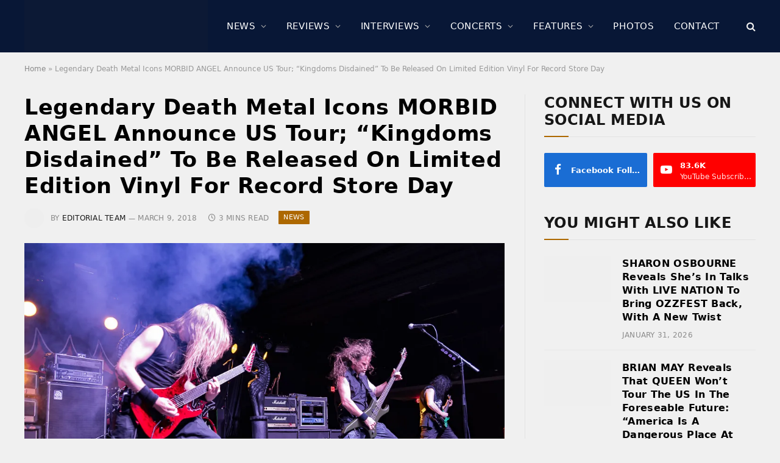

--- FILE ---
content_type: text/html; charset=UTF-8
request_url: https://www.sonicperspectives.com/news/legendary-death-metal-icons-morbid-angel-announce-us-tour-kingdoms-disdained-released-limited-edition-vinyl-record-store-day/
body_size: 26264
content:
<!DOCTYPE html><html lang="en-US" class="s-light site-s-light"><head><script data-no-optimize="1">var litespeed_docref=sessionStorage.getItem("litespeed_docref");litespeed_docref&&(Object.defineProperty(document,"referrer",{get:function(){return litespeed_docref}}),sessionStorage.removeItem("litespeed_docref"));</script> <meta charset="UTF-8" /><meta name="viewport" content="width=device-width, initial-scale=1" /><meta name='robots' content='index, follow, max-image-preview:large, max-snippet:-1, max-video-preview:-1' /><title>Legendary Death Metal Icons MORBID ANGEL Announce US Tour; &quot;Kingdoms Disdained&quot; To Be Released On Limited Edition Vinyl For Record Store Day</title><link rel="preload" as="image" imagesrcset="https://i0.wp.com/www.sonicperspectives.com/wp-content/uploads/2018/03/Morbid-Angel-Featured.jpg?w=1024&amp;ssl=1 1024w, https://i0.wp.com/www.sonicperspectives.com/wp-content/uploads/2018/03/Morbid-Angel-Featured.jpg?resize=300%2C200&amp;ssl=1 300w, https://i0.wp.com/www.sonicperspectives.com/wp-content/uploads/2018/03/Morbid-Angel-Featured.jpg?resize=768%2C513&amp;ssl=1 768w" imagesizes="(max-width: 788px) 100vw, 788px" /><link rel="preload" as="font" href="https://www.sonicperspectives.com/wp-content/themes/smart-mag/css/icons/fonts/ts-icons.woff2?v3.2" type="font/woff2" crossorigin="anonymous" /><link rel="canonical" href="https://www.sonicperspectives.com/news/legendary-death-metal-icons-morbid-angel-announce-us-tour-kingdoms-disdained-released-limited-edition-vinyl-record-store-day/" /><meta property="og:locale" content="en_US" /><meta property="og:type" content="article" /><meta property="og:title" content="Legendary Death Metal Icons MORBID ANGEL Announce US Tour; &quot;Kingdoms Disdained&quot; To Be Released On Limited Edition Vinyl For Record Store Day" /><meta property="og:description" content="Legendary death metal icons MORBID ANGEL will be kicking off a US headlining tour this spring, in support of their critically-lauded studio album, Kingdoms Disdained, released in December via Silver Lining Music. Slated to commence on April 16th and run through May 17th, the month-long journey includes a headlining set at the New England Metal" /><meta property="og:url" content="https://www.sonicperspectives.com/news/legendary-death-metal-icons-morbid-angel-announce-us-tour-kingdoms-disdained-released-limited-edition-vinyl-record-store-day/" /><meta property="og:site_name" content="Sonic Perspectives" /><meta property="article:publisher" content="https://www.facebook.com/SonicPerspectives/" /><meta property="article:published_time" content="2018-03-09T19:17:53+00:00" /><meta property="article:modified_time" content="2018-03-09T19:20:49+00:00" /><meta property="og:image" content="https://i0.wp.com/www.sonicperspectives.com/wp-content/uploads/2018/03/Morbid-Angel-Featured.jpg?fit=1024%2C684&ssl=1" /><meta property="og:image:width" content="1024" /><meta property="og:image:height" content="684" /><meta property="og:image:type" content="image/jpeg" /><meta name="author" content="Editorial Team" /><meta name="twitter:card" content="summary_large_image" /><meta name="twitter:creator" content="@sncperspectives" /><meta name="twitter:site" content="@sncperspectives" /> <script type="application/ld+json" class="yoast-schema-graph">{"@context":"https://schema.org","@graph":[{"@type":"Article","@id":"https://www.sonicperspectives.com/news/legendary-death-metal-icons-morbid-angel-announce-us-tour-kingdoms-disdained-released-limited-edition-vinyl-record-store-day/#article","isPartOf":{"@id":"https://www.sonicperspectives.com/news/legendary-death-metal-icons-morbid-angel-announce-us-tour-kingdoms-disdained-released-limited-edition-vinyl-record-store-day/"},"author":{"name":"Editorial Team","@id":"https://www.sonicperspectives.com/#/schema/person/1f1e898f19785dde030526a6486e2eb1"},"headline":"Legendary Death Metal Icons MORBID ANGEL Announce US Tour; &#8220;Kingdoms Disdained&#8221; To Be Released On Limited Edition Vinyl For Record Store Day","datePublished":"2018-03-09T19:17:53+00:00","dateModified":"2018-03-09T19:20:49+00:00","mainEntityOfPage":{"@id":"https://www.sonicperspectives.com/news/legendary-death-metal-icons-morbid-angel-announce-us-tour-kingdoms-disdained-released-limited-edition-vinyl-record-store-day/"},"wordCount":452,"image":{"@id":"https://www.sonicperspectives.com/news/legendary-death-metal-icons-morbid-angel-announce-us-tour-kingdoms-disdained-released-limited-edition-vinyl-record-store-day/#primaryimage"},"thumbnailUrl":"https://i0.wp.com/www.sonicperspectives.com/wp-content/uploads/2018/03/Morbid-Angel-Featured.jpg?fit=1024%2C684&ssl=1","keywords":["Death Metal","Kingdoms Disdained","Morbid Angel","Steve Tucker","Trey Azagthoth","US Tour"],"articleSection":["News"],"inLanguage":"en-US"},{"@type":"WebPage","@id":"https://www.sonicperspectives.com/news/legendary-death-metal-icons-morbid-angel-announce-us-tour-kingdoms-disdained-released-limited-edition-vinyl-record-store-day/","url":"https://www.sonicperspectives.com/news/legendary-death-metal-icons-morbid-angel-announce-us-tour-kingdoms-disdained-released-limited-edition-vinyl-record-store-day/","name":"Legendary Death Metal Icons MORBID ANGEL Announce US Tour; \"Kingdoms Disdained\" To Be Released On Limited Edition Vinyl For Record Store Day","isPartOf":{"@id":"https://www.sonicperspectives.com/#website"},"primaryImageOfPage":{"@id":"https://www.sonicperspectives.com/news/legendary-death-metal-icons-morbid-angel-announce-us-tour-kingdoms-disdained-released-limited-edition-vinyl-record-store-day/#primaryimage"},"image":{"@id":"https://www.sonicperspectives.com/news/legendary-death-metal-icons-morbid-angel-announce-us-tour-kingdoms-disdained-released-limited-edition-vinyl-record-store-day/#primaryimage"},"thumbnailUrl":"https://i0.wp.com/www.sonicperspectives.com/wp-content/uploads/2018/03/Morbid-Angel-Featured.jpg?fit=1024%2C684&ssl=1","datePublished":"2018-03-09T19:17:53+00:00","dateModified":"2018-03-09T19:20:49+00:00","author":{"@id":"https://www.sonicperspectives.com/#/schema/person/1f1e898f19785dde030526a6486e2eb1"},"breadcrumb":{"@id":"https://www.sonicperspectives.com/news/legendary-death-metal-icons-morbid-angel-announce-us-tour-kingdoms-disdained-released-limited-edition-vinyl-record-store-day/#breadcrumb"},"inLanguage":"en-US","potentialAction":[{"@type":"ReadAction","target":["https://www.sonicperspectives.com/news/legendary-death-metal-icons-morbid-angel-announce-us-tour-kingdoms-disdained-released-limited-edition-vinyl-record-store-day/"]}]},{"@type":"ImageObject","inLanguage":"en-US","@id":"https://www.sonicperspectives.com/news/legendary-death-metal-icons-morbid-angel-announce-us-tour-kingdoms-disdained-released-limited-edition-vinyl-record-store-day/#primaryimage","url":"https://i0.wp.com/www.sonicperspectives.com/wp-content/uploads/2018/03/Morbid-Angel-Featured.jpg?fit=1024%2C684&ssl=1","contentUrl":"https://i0.wp.com/www.sonicperspectives.com/wp-content/uploads/2018/03/Morbid-Angel-Featured.jpg?fit=1024%2C684&ssl=1","width":1024,"height":684},{"@type":"BreadcrumbList","@id":"https://www.sonicperspectives.com/news/legendary-death-metal-icons-morbid-angel-announce-us-tour-kingdoms-disdained-released-limited-edition-vinyl-record-store-day/#breadcrumb","itemListElement":[{"@type":"ListItem","position":1,"name":"Home","item":"https://www.sonicperspectives.com/"},{"@type":"ListItem","position":2,"name":"Legendary Death Metal Icons MORBID ANGEL Announce US Tour; &#8220;Kingdoms Disdained&#8221; To Be Released On Limited Edition Vinyl For Record Store Day"}]},{"@type":"WebSite","@id":"https://www.sonicperspectives.com/#website","url":"https://www.sonicperspectives.com/","name":"Sonic Perspectives","description":"Where Music Does The Talking","potentialAction":[{"@type":"SearchAction","target":{"@type":"EntryPoint","urlTemplate":"https://www.sonicperspectives.com/?s={search_term_string}"},"query-input":{"@type":"PropertyValueSpecification","valueRequired":true,"valueName":"search_term_string"}}],"inLanguage":"en-US"},{"@type":"Person","@id":"https://www.sonicperspectives.com/#/schema/person/1f1e898f19785dde030526a6486e2eb1","name":"Editorial Team","image":{"@type":"ImageObject","inLanguage":"en-US","@id":"https://www.sonicperspectives.com/#/schema/person/image/","url":"https://www.sonicperspectives.com/wp-content/litespeed/avatar/db430edd5c337807261ab92ce5252a08.jpg?ver=1769465643","contentUrl":"https://www.sonicperspectives.com/wp-content/litespeed/avatar/db430edd5c337807261ab92ce5252a08.jpg?ver=1769465643","caption":"Editorial Team"},"url":"https://www.sonicperspectives.com/author/editorial-team/"}]}</script> <link rel='dns-prefetch' href='//scripts.pubnation.com' /><link rel='dns-prefetch' href='//www.googletagmanager.com' /><link rel='dns-prefetch' href='//stats.wp.com' /><link rel='dns-prefetch' href='//fonts.googleapis.com' /><link rel='dns-prefetch' href='//widgets.wp.com' /><link rel='dns-prefetch' href='//jetpack.wordpress.com' /><link rel='dns-prefetch' href='//s0.wp.com' /><link rel='dns-prefetch' href='//public-api.wordpress.com' /><link rel='dns-prefetch' href='//0.gravatar.com' /><link rel='dns-prefetch' href='//1.gravatar.com' /><link rel='dns-prefetch' href='//2.gravatar.com' /><link rel='preconnect' href='//i0.wp.com' /><link rel='preconnect' href='//c0.wp.com' /><link rel="alternate" title="oEmbed (JSON)" type="application/json+oembed" href="https://www.sonicperspectives.com/wp-json/oembed/1.0/embed?url=https%3A%2F%2Fwww.sonicperspectives.com%2Fnews%2Flegendary-death-metal-icons-morbid-angel-announce-us-tour-kingdoms-disdained-released-limited-edition-vinyl-record-store-day%2F" /><link rel="alternate" title="oEmbed (XML)" type="text/xml+oembed" href="https://www.sonicperspectives.com/wp-json/oembed/1.0/embed?url=https%3A%2F%2Fwww.sonicperspectives.com%2Fnews%2Flegendary-death-metal-icons-morbid-angel-announce-us-tour-kingdoms-disdained-released-limited-edition-vinyl-record-store-day%2F&#038;format=xml" /><link data-optimized="2" rel="stylesheet" href="https://www.sonicperspectives.com/wp-content/litespeed/css/25b0b80f1984c866f20a0384cd558182.css?ver=443ee" /> <script type="text/javascript" async="async" fetchpriority="high" data-noptimize="1" data-cfasync="false" src="https://scripts.pubnation.com/tags/sonic-perspectives.js?ver=6.9" id="mv-script-wrapper-js"></script> <script type="litespeed/javascript" data-src="https://c0.wp.com/c/6.9/wp-includes/js/jquery/jquery.min.js" id="jquery-core-js"></script> <script type="litespeed/javascript" data-src="https://c0.wp.com/c/6.9/wp-includes/js/jquery/jquery-migrate.min.js" id="jquery-migrate-js"></script> 
 <script type="litespeed/javascript" data-src="https://www.googletagmanager.com/gtag/js?id=GT-5MRH9GH" id="google_gtagjs-js"></script> <script id="google_gtagjs-js-after" type="litespeed/javascript">window.dataLayer=window.dataLayer||[];function gtag(){dataLayer.push(arguments)}
gtag("set","linker",{"domains":["www.sonicperspectives.com"]});gtag("js",new Date());gtag("set","developer_id.dZTNiMT",!0);gtag("config","GT-5MRH9GH",{"googlesitekit_post_date":"20180309"});window._googlesitekit=window._googlesitekit||{};window._googlesitekit.throttledEvents=[];window._googlesitekit.gtagEvent=(name,data)=>{var key=JSON.stringify({name,data});if(!!window._googlesitekit.throttledEvents[key]){return}window._googlesitekit.throttledEvents[key]=!0;setTimeout(()=>{delete window._googlesitekit.throttledEvents[key]},5);gtag("event",name,{...data,event_source:"site-kit"})}</script> <link rel="https://api.w.org/" href="https://www.sonicperspectives.com/wp-json/" /><link rel="alternate" title="JSON" type="application/json" href="https://www.sonicperspectives.com/wp-json/wp/v2/posts/17034" /><link rel="EditURI" type="application/rsd+xml" title="RSD" href="https://www.sonicperspectives.com/xmlrpc.php?rsd" /><meta name="generator" content="WordPress 6.9" /><link rel='shortlink' href='https://wp.me/p9uHby-4qK' /><meta name="generator" content="Site Kit by Google 1.171.0" /> <script type="text/javascript">function powerpress_pinw(pinw_url){window.open(pinw_url, 'PowerPressPlayer','toolbar=0,status=0,resizable=1,width=460,height=320');	return false;}
                //-->

                // tabnab protection
                window.addEventListener('load', function () {
                    // make all links have rel="noopener noreferrer"
                    document.querySelectorAll('a[target="_blank"]').forEach(link => {
                        link.setAttribute('rel', 'noopener noreferrer');
                    });
                });</script> <meta name="generator" content="Elementor 3.34.4; features: e_font_icon_svg, additional_custom_breakpoints; settings: css_print_method-external, google_font-enabled, font_display-swap">
<noscript><style>.lazyload[data-src]{display:none !important;}</style></noscript><link rel="amphtml" href="https://www.sonicperspectives.com/news/legendary-death-metal-icons-morbid-angel-announce-us-tour-kingdoms-disdained-released-limited-edition-vinyl-record-store-day/?amp=1"><link rel="icon" href="https://i0.wp.com/www.sonicperspectives.com/wp-content/uploads/2019/01/cropped-browser-icon.png?fit=32%2C32&#038;ssl=1" sizes="32x32" /><link rel="icon" href="https://i0.wp.com/www.sonicperspectives.com/wp-content/uploads/2019/01/cropped-browser-icon.png?fit=192%2C192&#038;ssl=1" sizes="192x192" /><link rel="apple-touch-icon" href="https://i0.wp.com/www.sonicperspectives.com/wp-content/uploads/2019/01/cropped-browser-icon.png?fit=180%2C180&#038;ssl=1" /><meta name="msapplication-TileImage" content="https://i0.wp.com/www.sonicperspectives.com/wp-content/uploads/2019/01/cropped-browser-icon.png?fit=270%2C270&#038;ssl=1" /></head><body class="wp-singular post-template-default single single-post postid-17034 single-format-standard wp-theme-smart-mag right-sidebar post-layout-modern post-cat-5 img-effects ts-img-hov-saturate has-sb-sep layout-normal elementor-default elementor-kit-129469"><div class="main-wrap"><div class="off-canvas-backdrop"></div><div class="mobile-menu-container off-canvas s-dark" id="off-canvas"><div class="off-canvas-head">
<a href="#" class="close">
<span class="visuallyhidden">Close Menu</span>
<i class="tsi tsi-times"></i>
</a><div class="ts-logo">
<img class="logo-mobile logo-image lazyload" src="[data-uri]" width="1239" height="272" alt="Sonic Perspectives" data-src="https://i0.wp.com/www.sonicperspectives.com/wp-content/uploads/2023/04/sp-main-logo.png?fit=2477%2C543&ssl=1" decoding="async" data-eio-rwidth="1239" data-eio-rheight="272" /><noscript><img class="logo-mobile logo-image" src="https://i0.wp.com/www.sonicperspectives.com/wp-content/uploads/2023/04/sp-main-logo.png?fit=2477%2C543&#038;ssl=1" width="1239" height="272" alt="Sonic Perspectives" data-eio="l" /></noscript></div></div><div class="off-canvas-content"><ul id="menu-main-menu" class="mobile-menu"><li id="menu-item-130393" class="menu-item menu-item-type-taxonomy menu-item-object-category current-post-ancestor current-menu-parent current-post-parent menu-item-130393"><a href="https://www.sonicperspectives.com/category/news/">News</a></li><li id="menu-item-131725" class="menu-item menu-item-type-taxonomy menu-item-object-category menu-item-131725"><a href="https://www.sonicperspectives.com/category/album-reviews/">Reviews</a></li><li id="menu-item-131727" class="menu-item menu-item-type-taxonomy menu-item-object-category menu-item-131727"><a href="https://www.sonicperspectives.com/category/interviews/">Interviews</a></li><li id="menu-item-131726" class="menu-item menu-item-type-taxonomy menu-item-object-category menu-item-131726"><a href="https://www.sonicperspectives.com/category/concert-reviews/">Concerts</a></li><li id="menu-item-131728" class="menu-item menu-item-type-taxonomy menu-item-object-category menu-item-131728"><a href="https://www.sonicperspectives.com/category/features/">Features</a></li><li id="menu-item-131729" class="menu-item menu-item-type-post_type menu-item-object-page menu-item-131729"><a href="https://www.sonicperspectives.com/photo-galleries/">Photos</a></li><li id="menu-item-131470" class="menu-item menu-item-type-post_type menu-item-object-page menu-item-131470"><a href="https://www.sonicperspectives.com/contact/">Contact</a></li></ul><div class="off-canvas-widgets"><div id="smartmag-block-posts-small-3" class="widget ts-block-widget smartmag-widget-posts-small"><div class="block"><section class="block-wrap block-posts-small block-sc mb-none" data-id="1"><div class="widget-title block-head block-head-ac block-head-b"><h5 class="heading">What's Trending</h5></div><div class="block-content"><div class="loop loop-small loop-small-a loop-sep loop-small-sep grid grid-1 md:grid-1 sm:grid-1 xs:grid-1"><article class="l-post small-post small-a-post m-pos-left"><div class="media">
<a href="https://www.sonicperspectives.com/album-reviews/puscifer-normal-isnt-album-review/" class="image-link media-ratio ar-bunyad-thumb" title="PUSCIFER – Normal Isn&#8217;t (Album Review)"><span data-bgsrc="https://i0.wp.com/www.sonicperspectives.com/wp-content/uploads/2025/10/Puscifer.jpg?fit=300%2C240&amp;ssl=1" class="img bg-cover wp-post-image attachment-medium size-medium lazyload" data-bgset="https://i0.wp.com/www.sonicperspectives.com/wp-content/uploads/2025/10/Puscifer.jpg?w=2400&amp;ssl=1 2400w, https://i0.wp.com/www.sonicperspectives.com/wp-content/uploads/2025/10/Puscifer.jpg?resize=300%2C240&amp;ssl=1 300w, https://i0.wp.com/www.sonicperspectives.com/wp-content/uploads/2025/10/Puscifer.jpg?resize=1024%2C819&amp;ssl=1 1024w, https://i0.wp.com/www.sonicperspectives.com/wp-content/uploads/2025/10/Puscifer.jpg?resize=768%2C614&amp;ssl=1 768w, https://i0.wp.com/www.sonicperspectives.com/wp-content/uploads/2025/10/Puscifer.jpg?resize=1536%2C1229&amp;ssl=1 1536w, https://i0.wp.com/www.sonicperspectives.com/wp-content/uploads/2025/10/Puscifer.jpg?resize=2048%2C1638&amp;ssl=1 2048w, https://i0.wp.com/www.sonicperspectives.com/wp-content/uploads/2025/10/Puscifer.jpg?resize=150%2C120&amp;ssl=1 150w, https://i0.wp.com/www.sonicperspectives.com/wp-content/uploads/2025/10/Puscifer.jpg?resize=450%2C360&amp;ssl=1 450w, https://i0.wp.com/www.sonicperspectives.com/wp-content/uploads/2025/10/Puscifer.jpg?resize=1200%2C960&amp;ssl=1 1200w" data-sizes="(max-width: 110px) 100vw, 110px"></span></a><div class="review review-number c-overlay">
<span class="progress"></span><span>8.9</span></div></div><div class="content"><div class="post-meta post-meta-a post-meta-left has-below"><h4 class="is-title post-title"><a href="https://www.sonicperspectives.com/album-reviews/puscifer-normal-isnt-album-review/">PUSCIFER – Normal Isn&#8217;t (Album Review)</a></h4><div class="post-meta-items meta-below"><span class="meta-item date"><span class="date-link"><time class="post-date" datetime="2026-01-27T18:37:42-05:00">January 27, 2026</time></span></span></div></div></div></article><article class="l-post small-post small-a-post m-pos-left"><div class="media">
<a href="https://www.sonicperspectives.com/news/savatages-1990-gutter-ballet-tour-show-in-la-is-becoming-a-triple-live-album-according-to-jon-oliva/" class="image-link media-ratio ar-bunyad-thumb" title="SAVATAGE’s 1990 “Gutter Ballet” Tour Show In LA Is Becoming A Triple Live Album, According To JON OLIVA"><span data-bgsrc="https://i0.wp.com/www.sonicperspectives.com/wp-content/uploads/2026/01/Savatage-1990.jpg?fit=300%2C200&amp;ssl=1" class="img bg-cover wp-post-image attachment-medium size-medium lazyload" data-bgset="https://i0.wp.com/www.sonicperspectives.com/wp-content/uploads/2026/01/Savatage-1990.jpg?w=3600&amp;ssl=1 3600w, https://i0.wp.com/www.sonicperspectives.com/wp-content/uploads/2026/01/Savatage-1990.jpg?resize=300%2C200&amp;ssl=1 300w, https://i0.wp.com/www.sonicperspectives.com/wp-content/uploads/2026/01/Savatage-1990.jpg?resize=1024%2C683&amp;ssl=1 1024w, https://i0.wp.com/www.sonicperspectives.com/wp-content/uploads/2026/01/Savatage-1990.jpg?resize=768%2C512&amp;ssl=1 768w, https://i0.wp.com/www.sonicperspectives.com/wp-content/uploads/2026/01/Savatage-1990.jpg?resize=1536%2C1024&amp;ssl=1 1536w, https://i0.wp.com/www.sonicperspectives.com/wp-content/uploads/2026/01/Savatage-1990.jpg?resize=2048%2C1365&amp;ssl=1 2048w, https://i0.wp.com/www.sonicperspectives.com/wp-content/uploads/2026/01/Savatage-1990.jpg?resize=150%2C100&amp;ssl=1 150w, https://i0.wp.com/www.sonicperspectives.com/wp-content/uploads/2026/01/Savatage-1990.jpg?resize=450%2C300&amp;ssl=1 450w, https://i0.wp.com/www.sonicperspectives.com/wp-content/uploads/2026/01/Savatage-1990.jpg?resize=1200%2C800&amp;ssl=1 1200w, https://i0.wp.com/www.sonicperspectives.com/wp-content/uploads/2026/01/Savatage-1990.jpg?w=2364&amp;ssl=1 2364w" data-sizes="(max-width: 110px) 100vw, 110px"></span></a></div><div class="content"><div class="post-meta post-meta-a post-meta-left has-below"><h4 class="is-title post-title"><a href="https://www.sonicperspectives.com/news/savatages-1990-gutter-ballet-tour-show-in-la-is-becoming-a-triple-live-album-according-to-jon-oliva/">SAVATAGE’s 1990 “Gutter Ballet” Tour Show In LA Is Becoming A Triple Live Album, According To JON OLIVA</a></h4><div class="post-meta-items meta-below"><span class="meta-item date"><span class="date-link"><time class="post-date" datetime="2026-01-28T08:12:12-05:00">January 28, 2026</time></span></span></div></div></div></article></div></div></section></div></div></div><div class="spc-social-block spc-social spc-social-b smart-head-social">
<a href="https://www.facebook.com/SonicPerspectives" class="link service s-facebook" target="_blank" rel="nofollow noopener">
<i class="icon tsi tsi-facebook"></i>					<span class="visuallyhidden">Facebook</span>
</a>
<a href="https://www.youtube.com/@SonicPerspectives" class="link service s-youtube" target="_blank" rel="nofollow noopener">
<i class="icon tsi tsi-youtube-play"></i>					<span class="visuallyhidden">YouTube</span>
</a></div></div></div><div class="smart-head smart-head-a smart-head-main" id="smart-head" data-sticky="auto" data-sticky-type="fixed" data-sticky-full><div class="smart-head-row smart-head-mid smart-head-row-3 s-dark has-center-nav smart-head-row-full"><div class="inner wrap"><div class="items items-left ">
<a href="https://www.sonicperspectives.com/" title="Sonic Perspectives" rel="home" class="logo-link ts-logo logo-is-image">
<span>
<img src="[data-uri]" class="logo-image lazyload" alt="Sonic Perspectives" width="2477" height="543" data-src="https://www.sonicperspectives.com/wp-content/uploads/2023/04/sp-main-logo.png.webp" decoding="async" data-eio-rwidth="2477" data-eio-rheight="543" /><noscript><img src="https://www.sonicperspectives.com/wp-content/uploads/2023/04/sp-main-logo.png.webp" class="logo-image" alt="Sonic Perspectives" width="2477" height="543" data-eio="l" /></noscript>
</span>
</a></div><div class="items items-center "><div class="nav-wrap"><nav class="navigation navigation-main nav-hov-b"><ul id="menu-main-menu-1" class="menu"><li class="menu-item menu-item-type-taxonomy menu-item-object-category current-post-ancestor current-menu-parent current-post-parent menu-cat-5 menu-item-has-children item-mega-menu menu-item-130393"><a href="https://www.sonicperspectives.com/category/news/">News</a><div class="sub-menu mega-menu mega-menu-a wrap"><section class="column recent-posts" data-columns="5"><div class="posts" data-id="5"><section class="block-wrap block-grid mb-none" data-id="2"><div class="block-content"><div class="loop loop-grid loop-grid-sm grid grid-5 md:grid-2 xs:grid-1"><article class="l-post grid-post grid-sm-post"><div class="media">
<a href="https://www.sonicperspectives.com/news/sharon-osbourne-reveals-shes-in-talks-with-live-nation-to-bring-ozzfest-back/" class="image-link media-ratio ratio-16-9" title="SHARON OSBOURNE Reveals She&#8217;s In Talks With LIVE NATION To Bring OZZFEST Back, With A New Twist"><span data-bgsrc="https://i0.wp.com/www.sonicperspectives.com/wp-content/uploads/2026/01/Sharon-Ozzfest.jpg?fit=450%2C300&amp;ssl=1" class="img bg-cover wp-post-image attachment-bunyad-medium size-bunyad-medium lazyload" data-bgset="https://i0.wp.com/www.sonicperspectives.com/wp-content/uploads/2026/01/Sharon-Ozzfest.jpg?w=3600&amp;ssl=1 3600w, https://i0.wp.com/www.sonicperspectives.com/wp-content/uploads/2026/01/Sharon-Ozzfest.jpg?resize=1024%2C683&amp;ssl=1 1024w, https://i0.wp.com/www.sonicperspectives.com/wp-content/uploads/2026/01/Sharon-Ozzfest.jpg?resize=768%2C512&amp;ssl=1 768w, https://i0.wp.com/www.sonicperspectives.com/wp-content/uploads/2026/01/Sharon-Ozzfest.jpg?resize=1536%2C1024&amp;ssl=1 1536w, https://i0.wp.com/www.sonicperspectives.com/wp-content/uploads/2026/01/Sharon-Ozzfest.jpg?resize=2048%2C1365&amp;ssl=1 2048w, https://i0.wp.com/www.sonicperspectives.com/wp-content/uploads/2026/01/Sharon-Ozzfest.jpg?resize=450%2C300&amp;ssl=1 450w, https://i0.wp.com/www.sonicperspectives.com/wp-content/uploads/2026/01/Sharon-Ozzfest.jpg?resize=1200%2C800&amp;ssl=1 1200w, https://i0.wp.com/www.sonicperspectives.com/wp-content/uploads/2026/01/Sharon-Ozzfest.jpg?w=2364&amp;ssl=1 2364w" data-sizes="(max-width: 377px) 100vw, 377px"></span></a></div><div class="content"><div class="post-meta post-meta-a has-below"><h2 class="is-title post-title"><a href="https://www.sonicperspectives.com/news/sharon-osbourne-reveals-shes-in-talks-with-live-nation-to-bring-ozzfest-back/">SHARON OSBOURNE Reveals She&#8217;s In Talks With LIVE NATION To Bring OZZFEST Back, With A New Twist</a></h2><div class="post-meta-items meta-below"><span class="meta-item date"><span class="date-link"><time class="post-date" datetime="2026-01-31T14:20:14-05:00">January 31, 2026</time></span></span></div></div></div></article><article class="l-post grid-post grid-sm-post"><div class="media">
<a href="https://www.sonicperspectives.com/news/brian-may-reveals-that-queen-wont-tour-the-us-in-the-foreseable-future-america-is-a-dangerous-place-at-the-moment/" class="image-link media-ratio ratio-16-9" title="BRIAN MAY Reveals That QUEEN Won&#8217;t Tour The US In The Foreseable Future: &#8220;America Is A Dangerous Place At The Moment&#8221;"><span data-bgsrc="https://i0.wp.com/www.sonicperspectives.com/wp-content/uploads/2026/01/Brian-May.jpg?fit=450%2C300&amp;ssl=1" class="img bg-cover wp-post-image attachment-bunyad-medium size-bunyad-medium lazyload" data-bgset="https://i0.wp.com/www.sonicperspectives.com/wp-content/uploads/2026/01/Brian-May.jpg?w=3600&amp;ssl=1 3600w, https://i0.wp.com/www.sonicperspectives.com/wp-content/uploads/2026/01/Brian-May.jpg?resize=1024%2C683&amp;ssl=1 1024w, https://i0.wp.com/www.sonicperspectives.com/wp-content/uploads/2026/01/Brian-May.jpg?resize=768%2C512&amp;ssl=1 768w, https://i0.wp.com/www.sonicperspectives.com/wp-content/uploads/2026/01/Brian-May.jpg?resize=1536%2C1024&amp;ssl=1 1536w, https://i0.wp.com/www.sonicperspectives.com/wp-content/uploads/2026/01/Brian-May.jpg?resize=2048%2C1365&amp;ssl=1 2048w, https://i0.wp.com/www.sonicperspectives.com/wp-content/uploads/2026/01/Brian-May.jpg?resize=450%2C300&amp;ssl=1 450w, https://i0.wp.com/www.sonicperspectives.com/wp-content/uploads/2026/01/Brian-May.jpg?resize=1200%2C800&amp;ssl=1 1200w, https://i0.wp.com/www.sonicperspectives.com/wp-content/uploads/2026/01/Brian-May.jpg?w=2364&amp;ssl=1 2364w" data-sizes="(max-width: 377px) 100vw, 377px"></span></a></div><div class="content"><div class="post-meta post-meta-a has-below"><h2 class="is-title post-title"><a href="https://www.sonicperspectives.com/news/brian-may-reveals-that-queen-wont-tour-the-us-in-the-foreseable-future-america-is-a-dangerous-place-at-the-moment/">BRIAN MAY Reveals That QUEEN Won&#8217;t Tour The US In The Foreseable Future: &#8220;America Is A Dangerous Place At The Moment&#8221;</a></h2><div class="post-meta-items meta-below"><span class="meta-item date"><span class="date-link"><time class="post-date" datetime="2026-01-31T13:16:20-05:00">January 31, 2026</time></span></span></div></div></div></article><article class="l-post grid-post grid-sm-post"><div class="media">
<a href="https://www.sonicperspectives.com/news/behemoth-releases-music-video-for-nomen-barbarvm/" class="image-link media-ratio ratio-16-9" title="BEHEMOTH Releases Music Video For &#8220;Nomen Barbarvm&#8221;"><span data-bgsrc="https://i0.wp.com/www.sonicperspectives.com/wp-content/uploads/2025/01/Behemoth-scaled.jpg?fit=450%2C300&amp;ssl=1" class="img bg-cover wp-post-image attachment-bunyad-medium size-bunyad-medium lazyload" data-bgset="https://i0.wp.com/www.sonicperspectives.com/wp-content/uploads/2025/01/Behemoth-scaled.jpg?w=2560&amp;ssl=1 2560w, https://i0.wp.com/www.sonicperspectives.com/wp-content/uploads/2025/01/Behemoth-scaled.jpg?resize=1024%2C683&amp;ssl=1 1024w, https://i0.wp.com/www.sonicperspectives.com/wp-content/uploads/2025/01/Behemoth-scaled.jpg?resize=768%2C512&amp;ssl=1 768w, https://i0.wp.com/www.sonicperspectives.com/wp-content/uploads/2025/01/Behemoth-scaled.jpg?resize=1536%2C1024&amp;ssl=1 1536w, https://i0.wp.com/www.sonicperspectives.com/wp-content/uploads/2025/01/Behemoth-scaled.jpg?resize=2048%2C1365&amp;ssl=1 2048w, https://i0.wp.com/www.sonicperspectives.com/wp-content/uploads/2025/01/Behemoth-scaled.jpg?resize=450%2C300&amp;ssl=1 450w, https://i0.wp.com/www.sonicperspectives.com/wp-content/uploads/2025/01/Behemoth-scaled.jpg?resize=1200%2C800&amp;ssl=1 1200w, https://i0.wp.com/www.sonicperspectives.com/wp-content/uploads/2025/01/Behemoth-scaled.jpg?w=2364&amp;ssl=1 2364w" data-sizes="(max-width: 377px) 100vw, 377px"></span></a></div><div class="content"><div class="post-meta post-meta-a has-below"><h2 class="is-title post-title"><a href="https://www.sonicperspectives.com/news/behemoth-releases-music-video-for-nomen-barbarvm/">BEHEMOTH Releases Music Video For &#8220;Nomen Barbarvm&#8221;</a></h2><div class="post-meta-items meta-below"><span class="meta-item date"><span class="date-link"><time class="post-date" datetime="2026-01-30T18:10:53-05:00">January 30, 2026</time></span></span></div></div></div></article><article class="l-post grid-post grid-sm-post"><div class="media">
<a href="https://www.sonicperspectives.com/news/milwaukee-metal-fest-2026-reveals-final-lineup/" class="image-link media-ratio ratio-16-9" title="MILWAUKEE METAL FEST 2026 Reveals Final Lineup"><span data-bgsrc="https://i0.wp.com/www.sonicperspectives.com/wp-content/uploads/2025/05/nggallery_import/Milwaukee-Metal-Fest-2025-Sunday_62_.jpg?fit=450%2C300&amp;ssl=1" class="img bg-cover wp-post-image attachment-bunyad-medium size-bunyad-medium lazyload" data-bgset="https://i0.wp.com/www.sonicperspectives.com/wp-content/uploads/2025/05/nggallery_import/Milwaukee-Metal-Fest-2025-Sunday_62_.jpg?w=1800&amp;ssl=1 1800w, https://i0.wp.com/www.sonicperspectives.com/wp-content/uploads/2025/05/nggallery_import/Milwaukee-Metal-Fest-2025-Sunday_62_.jpg?resize=1024%2C683&amp;ssl=1 1024w, https://i0.wp.com/www.sonicperspectives.com/wp-content/uploads/2025/05/nggallery_import/Milwaukee-Metal-Fest-2025-Sunday_62_.jpg?resize=768%2C512&amp;ssl=1 768w, https://i0.wp.com/www.sonicperspectives.com/wp-content/uploads/2025/05/nggallery_import/Milwaukee-Metal-Fest-2025-Sunday_62_.jpg?resize=1536%2C1024&amp;ssl=1 1536w, https://i0.wp.com/www.sonicperspectives.com/wp-content/uploads/2025/05/nggallery_import/Milwaukee-Metal-Fest-2025-Sunday_62_.jpg?resize=450%2C300&amp;ssl=1 450w, https://i0.wp.com/www.sonicperspectives.com/wp-content/uploads/2025/05/nggallery_import/Milwaukee-Metal-Fest-2025-Sunday_62_.jpg?resize=1200%2C800&amp;ssl=1 1200w" data-sizes="(max-width: 377px) 100vw, 377px"></span></a></div><div class="content"><div class="post-meta post-meta-a has-below"><h2 class="is-title post-title"><a href="https://www.sonicperspectives.com/news/milwaukee-metal-fest-2026-reveals-final-lineup/">MILWAUKEE METAL FEST 2026 Reveals Final Lineup</a></h2><div class="post-meta-items meta-below"><span class="meta-item date"><span class="date-link"><time class="post-date" datetime="2026-01-30T17:02:47-05:00">January 30, 2026</time></span></span></div></div></div></article><article class="l-post grid-post grid-sm-post"><div class="media">
<a href="https://www.sonicperspectives.com/news/bush-reveals-music-video-for-i-am-here-to-save-your-life/" class="image-link media-ratio ratio-16-9" title="BUSH Reveals Music Video For &#8220;I Am Here To Save Your Life&#8221;"><span data-bgsrc="https://i0.wp.com/www.sonicperspectives.com/wp-content/uploads/2024/01/Bush.jpeg?fit=788%2C526&amp;ssl=1" class="img bg-cover wp-post-image attachment-large size-large lazyload" data-bgset="https://i0.wp.com/www.sonicperspectives.com/wp-content/uploads/2024/01/Bush.jpeg?w=1800&amp;ssl=1 1800w, https://i0.wp.com/www.sonicperspectives.com/wp-content/uploads/2024/01/Bush.jpeg?resize=1024%2C683&amp;ssl=1 1024w, https://i0.wp.com/www.sonicperspectives.com/wp-content/uploads/2024/01/Bush.jpeg?resize=768%2C512&amp;ssl=1 768w, https://i0.wp.com/www.sonicperspectives.com/wp-content/uploads/2024/01/Bush.jpeg?resize=1536%2C1024&amp;ssl=1 1536w" data-sizes="(max-width: 377px) 100vw, 377px"></span></a></div><div class="content"><div class="post-meta post-meta-a has-below"><h2 class="is-title post-title"><a href="https://www.sonicperspectives.com/news/bush-reveals-music-video-for-i-am-here-to-save-your-life/">BUSH Reveals Music Video For &#8220;I Am Here To Save Your Life&#8221;</a></h2><div class="post-meta-items meta-below"><span class="meta-item date"><span class="date-link"><time class="post-date" datetime="2026-01-30T16:49:37-05:00">January 30, 2026</time></span></span></div></div></div></article></div></div></section></div></section></div></li><li class="menu-item menu-item-type-taxonomy menu-item-object-category menu-cat-2 menu-item-has-children item-mega-menu menu-item-131725"><a href="https://www.sonicperspectives.com/category/album-reviews/">Reviews</a><div class="sub-menu mega-menu mega-menu-a wrap"><section class="column recent-posts" data-columns="5"><div class="posts" data-id="2"><section class="block-wrap block-grid mb-none" data-id="3"><div class="block-content"><div class="loop loop-grid loop-grid-sm grid grid-5 md:grid-2 xs:grid-1"><article class="l-post grid-post grid-sm-post"><div class="media">
<a href="https://www.sonicperspectives.com/album-reviews/puscifer-normal-isnt-album-review/" class="image-link media-ratio ratio-16-9" title="PUSCIFER – Normal Isn&#8217;t (Album Review)"><span data-bgsrc="https://i0.wp.com/www.sonicperspectives.com/wp-content/uploads/2025/10/Puscifer.jpg?fit=450%2C360&amp;ssl=1" class="img bg-cover wp-post-image attachment-bunyad-medium size-bunyad-medium lazyload" data-bgset="https://i0.wp.com/www.sonicperspectives.com/wp-content/uploads/2025/10/Puscifer.jpg?w=2400&amp;ssl=1 2400w, https://i0.wp.com/www.sonicperspectives.com/wp-content/uploads/2025/10/Puscifer.jpg?resize=300%2C240&amp;ssl=1 300w, https://i0.wp.com/www.sonicperspectives.com/wp-content/uploads/2025/10/Puscifer.jpg?resize=1024%2C819&amp;ssl=1 1024w, https://i0.wp.com/www.sonicperspectives.com/wp-content/uploads/2025/10/Puscifer.jpg?resize=768%2C614&amp;ssl=1 768w, https://i0.wp.com/www.sonicperspectives.com/wp-content/uploads/2025/10/Puscifer.jpg?resize=1536%2C1229&amp;ssl=1 1536w, https://i0.wp.com/www.sonicperspectives.com/wp-content/uploads/2025/10/Puscifer.jpg?resize=2048%2C1638&amp;ssl=1 2048w, https://i0.wp.com/www.sonicperspectives.com/wp-content/uploads/2025/10/Puscifer.jpg?resize=450%2C360&amp;ssl=1 450w, https://i0.wp.com/www.sonicperspectives.com/wp-content/uploads/2025/10/Puscifer.jpg?resize=1200%2C960&amp;ssl=1 1200w" data-sizes="(max-width: 377px) 100vw, 377px"></span></a><div class="review review-radial c-overlay"><svg class="progress-radial" height="44" width="44"><circle fill="transparent" stroke-dasharray="128.80529879718 128.80529879718"  stroke-width="3" r="20.5" cx="22" cy="22" class="circle" /> <circle fill="transparent" stroke-dasharray="128.80529879718 128.80529879718" style="stroke-dashoffset:14.16858286769" stroke-width="3" r="20.5" cx="22" cy="22" class="progress" /></svg> <span class="counter points">8.9</span></div></div><div class="content"><div class="post-meta post-meta-a has-below"><h2 class="is-title post-title"><a href="https://www.sonicperspectives.com/album-reviews/puscifer-normal-isnt-album-review/">PUSCIFER – Normal Isn&#8217;t (Album Review)</a></h2><div class="post-meta-items meta-below"><span class="meta-item date"><span class="date-link"><time class="post-date" datetime="2026-01-27T18:37:42-05:00">January 27, 2026</time></span></span></div></div></div></article><article class="l-post grid-post grid-sm-post"><div class="media">
<a href="https://www.sonicperspectives.com/album-reviews/megadeth-megadeth/" class="image-link media-ratio ratio-16-9" title="MEGADETH – Megadeth (Album Review)"><span data-bgsrc="https://i0.wp.com/www.sonicperspectives.com/wp-content/uploads/2026/01/Megadeth.webp?fit=450%2C300&amp;ssl=1" class="img bg-cover wp-post-image attachment-bunyad-medium size-bunyad-medium lazyload" data-bgset="https://i0.wp.com/www.sonicperspectives.com/wp-content/uploads/2026/01/Megadeth.webp?w=2000&amp;ssl=1 2000w, https://i0.wp.com/www.sonicperspectives.com/wp-content/uploads/2026/01/Megadeth.webp?resize=1024%2C682&amp;ssl=1 1024w, https://i0.wp.com/www.sonicperspectives.com/wp-content/uploads/2026/01/Megadeth.webp?resize=768%2C512&amp;ssl=1 768w, https://i0.wp.com/www.sonicperspectives.com/wp-content/uploads/2026/01/Megadeth.webp?resize=1536%2C1024&amp;ssl=1 1536w, https://i0.wp.com/www.sonicperspectives.com/wp-content/uploads/2026/01/Megadeth.webp?resize=450%2C300&amp;ssl=1 450w, https://i0.wp.com/www.sonicperspectives.com/wp-content/uploads/2026/01/Megadeth.webp?resize=1200%2C800&amp;ssl=1 1200w" data-sizes="(max-width: 377px) 100vw, 377px"></span></a><div class="review review-radial c-overlay"><svg class="progress-radial" height="44" width="44"><circle fill="transparent" stroke-dasharray="128.80529879718 128.80529879718"  stroke-width="3" r="20.5" cx="22" cy="22" class="circle" /> <circle fill="transparent" stroke-dasharray="128.80529879718 128.80529879718" style="stroke-dashoffset:7.7283179278309" stroke-width="3" r="20.5" cx="22" cy="22" class="progress" /></svg> <span class="counter points">9.4</span></div></div><div class="content"><div class="post-meta post-meta-a has-below"><h2 class="is-title post-title"><a href="https://www.sonicperspectives.com/album-reviews/megadeth-megadeth/">MEGADETH – Megadeth (Album Review)</a></h2><div class="post-meta-items meta-below"><span class="meta-item date"><span class="date-link"><time class="post-date" datetime="2026-01-21T14:48:51-05:00">January 21, 2026</time></span></span></div></div></div></article><article class="l-post grid-post grid-sm-post"><div class="media">
<a href="https://www.sonicperspectives.com/album-reviews/alkaloid-bach-out-of-bounds/" class="image-link media-ratio ratio-16-9" title="ALKALOID – Bach Out Of Bounds (Album Review)"><span data-bgsrc="https://i0.wp.com/www.sonicperspectives.com/wp-content/uploads/2026/01/Alkaloid.jpg?fit=450%2C300&amp;ssl=1" class="img bg-cover wp-post-image attachment-bunyad-medium size-bunyad-medium lazyload" data-bgset="https://i0.wp.com/www.sonicperspectives.com/wp-content/uploads/2026/01/Alkaloid.jpg?w=6000&amp;ssl=1 6000w, https://i0.wp.com/www.sonicperspectives.com/wp-content/uploads/2026/01/Alkaloid.jpg?resize=1024%2C683&amp;ssl=1 1024w, https://i0.wp.com/www.sonicperspectives.com/wp-content/uploads/2026/01/Alkaloid.jpg?resize=768%2C512&amp;ssl=1 768w, https://i0.wp.com/www.sonicperspectives.com/wp-content/uploads/2026/01/Alkaloid.jpg?resize=1536%2C1024&amp;ssl=1 1536w, https://i0.wp.com/www.sonicperspectives.com/wp-content/uploads/2026/01/Alkaloid.jpg?resize=2048%2C1365&amp;ssl=1 2048w, https://i0.wp.com/www.sonicperspectives.com/wp-content/uploads/2026/01/Alkaloid.jpg?resize=450%2C300&amp;ssl=1 450w, https://i0.wp.com/www.sonicperspectives.com/wp-content/uploads/2026/01/Alkaloid.jpg?resize=1200%2C800&amp;ssl=1 1200w, https://i0.wp.com/www.sonicperspectives.com/wp-content/uploads/2026/01/Alkaloid.jpg?w=2364&amp;ssl=1 2364w" data-sizes="(max-width: 377px) 100vw, 377px"></span></a><div class="review review-radial c-overlay"><svg class="progress-radial" height="44" width="44"><circle fill="transparent" stroke-dasharray="128.80529879718 128.80529879718"  stroke-width="3" r="20.5" cx="22" cy="22" class="circle" /> <circle fill="transparent" stroke-dasharray="128.80529879718 128.80529879718" style="stroke-dashoffset:18.032741831605" stroke-width="3" r="20.5" cx="22" cy="22" class="progress" /></svg> <span class="counter points">8.6</span></div></div><div class="content"><div class="post-meta post-meta-a has-below"><h2 class="is-title post-title"><a href="https://www.sonicperspectives.com/album-reviews/alkaloid-bach-out-of-bounds/">ALKALOID – Bach Out Of Bounds (Album Review)</a></h2><div class="post-meta-items meta-below"><span class="meta-item date"><span class="date-link"><time class="post-date" datetime="2026-01-19T11:34:43-05:00">January 19, 2026</time></span></span></div></div></div></article><article class="l-post grid-post grid-sm-post"><div class="media">
<a href="https://www.sonicperspectives.com/album-reviews/soen-reliance/" class="image-link media-ratio ratio-16-9" title="SOEN &#8211; Reliance (Album Review)"><span data-bgsrc="https://i0.wp.com/www.sonicperspectives.com/wp-content/uploads/2025/09/Soen.jpg?fit=450%2C300&amp;ssl=1" class="img bg-cover wp-post-image attachment-bunyad-medium size-bunyad-medium lazyload" data-bgset="https://i0.wp.com/www.sonicperspectives.com/wp-content/uploads/2025/09/Soen.jpg?w=9504&amp;ssl=1 9504w, https://i0.wp.com/www.sonicperspectives.com/wp-content/uploads/2025/09/Soen.jpg?resize=1024%2C683&amp;ssl=1 1024w, https://i0.wp.com/www.sonicperspectives.com/wp-content/uploads/2025/09/Soen.jpg?resize=768%2C512&amp;ssl=1 768w, https://i0.wp.com/www.sonicperspectives.com/wp-content/uploads/2025/09/Soen.jpg?resize=1536%2C1024&amp;ssl=1 1536w, https://i0.wp.com/www.sonicperspectives.com/wp-content/uploads/2025/09/Soen.jpg?resize=2048%2C1365&amp;ssl=1 2048w, https://i0.wp.com/www.sonicperspectives.com/wp-content/uploads/2025/09/Soen.jpg?resize=450%2C300&amp;ssl=1 450w, https://i0.wp.com/www.sonicperspectives.com/wp-content/uploads/2025/09/Soen.jpg?resize=1200%2C800&amp;ssl=1 1200w, https://i0.wp.com/www.sonicperspectives.com/wp-content/uploads/2025/09/Soen.jpg?w=2364&amp;ssl=1 2364w" data-sizes="(max-width: 377px) 100vw, 377px"></span></a><div class="review review-radial c-overlay"><svg class="progress-radial" height="44" width="44"><circle fill="transparent" stroke-dasharray="128.80529879718 128.80529879718"  stroke-width="3" r="20.5" cx="22" cy="22" class="circle" /> <circle fill="transparent" stroke-dasharray="128.80529879718 128.80529879718" style="stroke-dashoffset:12.880529879718" stroke-width="3" r="20.5" cx="22" cy="22" class="progress" /></svg> <span class="counter points">9.0</span></div></div><div class="content"><div class="post-meta post-meta-a has-below"><h2 class="is-title post-title"><a href="https://www.sonicperspectives.com/album-reviews/soen-reliance/">SOEN &#8211; Reliance (Album Review)</a></h2><div class="post-meta-items meta-below"><span class="meta-item date"><span class="date-link"><time class="post-date" datetime="2026-01-13T12:17:30-05:00">January 13, 2026</time></span></span></div></div></div></article><article class="l-post grid-post grid-sm-post"><div class="media">
<a href="https://www.sonicperspectives.com/album-reviews/nick-dvirgilio-rewiring-genesis/" class="image-link media-ratio ratio-16-9" title="NICK D&#8217;VIRGILIO &#8211; Rewiring Genesis: A Tribute To &#8220;The Lamb Lies Down On Broadway&#8221; (Album Review)"><span data-bgsrc="https://i0.wp.com/www.sonicperspectives.com/wp-content/uploads/2026/01/NDV.jpg?fit=450%2C300&amp;ssl=1" class="img bg-cover wp-post-image attachment-bunyad-medium size-bunyad-medium lazyload" data-bgset="https://i0.wp.com/www.sonicperspectives.com/wp-content/uploads/2026/01/NDV.jpg?w=3600&amp;ssl=1 3600w, https://i0.wp.com/www.sonicperspectives.com/wp-content/uploads/2026/01/NDV.jpg?resize=1024%2C683&amp;ssl=1 1024w, https://i0.wp.com/www.sonicperspectives.com/wp-content/uploads/2026/01/NDV.jpg?resize=768%2C512&amp;ssl=1 768w, https://i0.wp.com/www.sonicperspectives.com/wp-content/uploads/2026/01/NDV.jpg?resize=1536%2C1024&amp;ssl=1 1536w, https://i0.wp.com/www.sonicperspectives.com/wp-content/uploads/2026/01/NDV.jpg?resize=2048%2C1365&amp;ssl=1 2048w, https://i0.wp.com/www.sonicperspectives.com/wp-content/uploads/2026/01/NDV.jpg?resize=450%2C300&amp;ssl=1 450w, https://i0.wp.com/www.sonicperspectives.com/wp-content/uploads/2026/01/NDV.jpg?resize=1200%2C800&amp;ssl=1 1200w, https://i0.wp.com/www.sonicperspectives.com/wp-content/uploads/2026/01/NDV.jpg?w=2364&amp;ssl=1 2364w" data-sizes="(max-width: 377px) 100vw, 377px"></span></a></div><div class="content"><div class="post-meta post-meta-a has-below"><h2 class="is-title post-title"><a href="https://www.sonicperspectives.com/album-reviews/nick-dvirgilio-rewiring-genesis/">NICK D&#8217;VIRGILIO &#8211; Rewiring Genesis: A Tribute To &#8220;The Lamb Lies Down On Broadway&#8221; (Album Review)</a></h2><div class="post-meta-items meta-below"><span class="meta-item date"><span class="date-link"><time class="post-date" datetime="2026-01-12T20:02:32-05:00">January 12, 2026</time></span></span></div></div></div></article></div></div></section></div></section></div></li><li class="menu-item menu-item-type-taxonomy menu-item-object-category menu-cat-6 menu-item-has-children item-mega-menu menu-item-131727"><a href="https://www.sonicperspectives.com/category/interviews/">Interviews</a><div class="sub-menu mega-menu mega-menu-a wrap"><section class="column recent-posts" data-columns="5"><div class="posts" data-id="6"><section class="block-wrap block-grid mb-none" data-id="4"><div class="block-content"><div class="loop loop-grid loop-grid-sm grid grid-5 md:grid-2 xs:grid-1"><article class="l-post grid-post grid-sm-post"><div class="media">
<a href="https://www.sonicperspectives.com/interviews/interview-with-greg-howe/" class="image-link media-ratio ratio-16-9" title="GREG HOWE Explains Why Guitar Playing Isn’t The Main Event For Him: &#8220;It&#8217;s Sprinkles, It’s The Icing, But The Actual Song Is Everything To Me&#8221;"><span data-bgsrc="https://i0.wp.com/www.sonicperspectives.com/wp-content/uploads/2025/12/Greg-Howe.jpg?fit=450%2C300&amp;ssl=1" class="img bg-cover wp-post-image attachment-bunyad-medium size-bunyad-medium lazyload" data-bgset="https://i0.wp.com/www.sonicperspectives.com/wp-content/uploads/2025/12/Greg-Howe.jpg?w=3600&amp;ssl=1 3600w, https://i0.wp.com/www.sonicperspectives.com/wp-content/uploads/2025/12/Greg-Howe.jpg?resize=1024%2C683&amp;ssl=1 1024w, https://i0.wp.com/www.sonicperspectives.com/wp-content/uploads/2025/12/Greg-Howe.jpg?resize=768%2C512&amp;ssl=1 768w, https://i0.wp.com/www.sonicperspectives.com/wp-content/uploads/2025/12/Greg-Howe.jpg?resize=1536%2C1024&amp;ssl=1 1536w, https://i0.wp.com/www.sonicperspectives.com/wp-content/uploads/2025/12/Greg-Howe.jpg?resize=2048%2C1365&amp;ssl=1 2048w, https://i0.wp.com/www.sonicperspectives.com/wp-content/uploads/2025/12/Greg-Howe.jpg?resize=450%2C300&amp;ssl=1 450w, https://i0.wp.com/www.sonicperspectives.com/wp-content/uploads/2025/12/Greg-Howe.jpg?resize=1200%2C800&amp;ssl=1 1200w, https://i0.wp.com/www.sonicperspectives.com/wp-content/uploads/2025/12/Greg-Howe.jpg?w=2364&amp;ssl=1 2364w" data-sizes="(max-width: 377px) 100vw, 377px"></span></a></div><div class="content"><div class="post-meta post-meta-a has-below"><h2 class="is-title post-title"><a href="https://www.sonicperspectives.com/interviews/interview-with-greg-howe/">GREG HOWE Explains Why Guitar Playing Isn’t The Main Event For Him: &#8220;It&#8217;s Sprinkles, It’s The Icing, But The Actual Song Is Everything To Me&#8221;</a></h2><div class="post-meta-items meta-below"><span class="meta-item date"><span class="date-link"><time class="post-date" datetime="2025-12-19T12:35:15-05:00">December 19, 2025</time></span></span></div></div></div></article><article class="l-post grid-post grid-sm-post"><div class="media">
<a href="https://www.sonicperspectives.com/interviews/interview-with-alex-skolnick-ast/" class="image-link media-ratio ratio-16-9" title="ALEX SKOLNICK Reflects On New ALEX SKOLNICK TRIO Album: &#8220;Everything Is Becoming So Dependent On Technology, But Our Music Is An Expression Of Being Human&#8221;"><span data-bgsrc="https://i0.wp.com/www.sonicperspectives.com/wp-content/uploads/2025/11/AST-2025.jpg?fit=450%2C300&amp;ssl=1" class="img bg-cover wp-post-image attachment-bunyad-medium size-bunyad-medium lazyload" data-bgset="https://i0.wp.com/www.sonicperspectives.com/wp-content/uploads/2025/11/AST-2025.jpg?w=3600&amp;ssl=1 3600w, https://i0.wp.com/www.sonicperspectives.com/wp-content/uploads/2025/11/AST-2025.jpg?resize=1024%2C683&amp;ssl=1 1024w, https://i0.wp.com/www.sonicperspectives.com/wp-content/uploads/2025/11/AST-2025.jpg?resize=768%2C512&amp;ssl=1 768w, https://i0.wp.com/www.sonicperspectives.com/wp-content/uploads/2025/11/AST-2025.jpg?resize=1536%2C1024&amp;ssl=1 1536w, https://i0.wp.com/www.sonicperspectives.com/wp-content/uploads/2025/11/AST-2025.jpg?resize=2048%2C1365&amp;ssl=1 2048w, https://i0.wp.com/www.sonicperspectives.com/wp-content/uploads/2025/11/AST-2025.jpg?resize=450%2C300&amp;ssl=1 450w, https://i0.wp.com/www.sonicperspectives.com/wp-content/uploads/2025/11/AST-2025.jpg?resize=1200%2C800&amp;ssl=1 1200w, https://i0.wp.com/www.sonicperspectives.com/wp-content/uploads/2025/11/AST-2025.jpg?w=2364&amp;ssl=1 2364w" data-sizes="(max-width: 377px) 100vw, 377px"></span></a></div><div class="content"><div class="post-meta post-meta-a has-below"><h2 class="is-title post-title"><a href="https://www.sonicperspectives.com/interviews/interview-with-alex-skolnick-ast/">ALEX SKOLNICK Reflects On New ALEX SKOLNICK TRIO Album: &#8220;Everything Is Becoming So Dependent On Technology, But Our Music Is An Expression Of Being Human&#8221;</a></h2><div class="post-meta-items meta-below"><span class="meta-item date"><span class="date-link"><time class="post-date" datetime="2025-11-10T08:20:51-05:00">November 10, 2025</time></span></span></div></div></div></article><article class="l-post grid-post grid-sm-post"><div class="media">
<a href="https://www.sonicperspectives.com/interviews/interview-with-tommy-vetterli/" class="image-link media-ratio ratio-16-9" title="TOMMY VETTERLI Talks CORONER&#8217;s New Album, Explain Why They Don&#8217;t Belong In The Mainstream: &#8220;We Are A Niche Band, We Do Not Write Fast Food Music&#8221;"><span data-bgsrc="https://i0.wp.com/www.sonicperspectives.com/wp-content/uploads/2025/10/Tommy-Coroner.jpg?fit=450%2C300&amp;ssl=1" class="img bg-cover wp-post-image attachment-bunyad-medium size-bunyad-medium lazyload" data-bgset="https://i0.wp.com/www.sonicperspectives.com/wp-content/uploads/2025/10/Tommy-Coroner.jpg?w=3600&amp;ssl=1 3600w, https://i0.wp.com/www.sonicperspectives.com/wp-content/uploads/2025/10/Tommy-Coroner.jpg?resize=1024%2C683&amp;ssl=1 1024w, https://i0.wp.com/www.sonicperspectives.com/wp-content/uploads/2025/10/Tommy-Coroner.jpg?resize=768%2C512&amp;ssl=1 768w, https://i0.wp.com/www.sonicperspectives.com/wp-content/uploads/2025/10/Tommy-Coroner.jpg?resize=1536%2C1024&amp;ssl=1 1536w, https://i0.wp.com/www.sonicperspectives.com/wp-content/uploads/2025/10/Tommy-Coroner.jpg?resize=2048%2C1365&amp;ssl=1 2048w, https://i0.wp.com/www.sonicperspectives.com/wp-content/uploads/2025/10/Tommy-Coroner.jpg?resize=450%2C300&amp;ssl=1 450w, https://i0.wp.com/www.sonicperspectives.com/wp-content/uploads/2025/10/Tommy-Coroner.jpg?resize=1200%2C800&amp;ssl=1 1200w, https://i0.wp.com/www.sonicperspectives.com/wp-content/uploads/2025/10/Tommy-Coroner.jpg?w=2364&amp;ssl=1 2364w" data-sizes="(max-width: 377px) 100vw, 377px"></span></a></div><div class="content"><div class="post-meta post-meta-a has-below"><h2 class="is-title post-title"><a href="https://www.sonicperspectives.com/interviews/interview-with-tommy-vetterli/">TOMMY VETTERLI Talks CORONER&#8217;s New Album, Explain Why They Don&#8217;t Belong In The Mainstream: &#8220;We Are A Niche Band, We Do Not Write Fast Food Music&#8221;</a></h2><div class="post-meta-items meta-below"><span class="meta-item date"><span class="date-link"><time class="post-date" datetime="2025-10-25T15:59:56-04:00">October 25, 2025</time></span></span></div></div></div></article><article class="l-post grid-post grid-sm-post"><div class="media">
<a href="https://www.sonicperspectives.com/interviews/interview-with-fernando-ribeiro/" class="image-link media-ratio ratio-16-9" title="FERNANDO RIBEIRO On Why MOONSPELL&#8217;s &#8220;Opus Diabolicum&#8221; Stands Apart: “It Has Balls &amp; Taste, It Feels Like The Real Thing”"><span data-bgsrc="https://i0.wp.com/www.sonicperspectives.com/wp-content/uploads/2025/10/Fernando-Ribeiro.jpg?fit=450%2C300&amp;ssl=1" class="img bg-cover wp-post-image attachment-bunyad-medium size-bunyad-medium lazyload" data-bgset="https://i0.wp.com/www.sonicperspectives.com/wp-content/uploads/2025/10/Fernando-Ribeiro.jpg?w=4825&amp;ssl=1 4825w, https://i0.wp.com/www.sonicperspectives.com/wp-content/uploads/2025/10/Fernando-Ribeiro.jpg?resize=1024%2C683&amp;ssl=1 1024w, https://i0.wp.com/www.sonicperspectives.com/wp-content/uploads/2025/10/Fernando-Ribeiro.jpg?resize=768%2C513&amp;ssl=1 768w, https://i0.wp.com/www.sonicperspectives.com/wp-content/uploads/2025/10/Fernando-Ribeiro.jpg?resize=1536%2C1025&amp;ssl=1 1536w, https://i0.wp.com/www.sonicperspectives.com/wp-content/uploads/2025/10/Fernando-Ribeiro.jpg?resize=2048%2C1367&amp;ssl=1 2048w, https://i0.wp.com/www.sonicperspectives.com/wp-content/uploads/2025/10/Fernando-Ribeiro.jpg?resize=450%2C300&amp;ssl=1 450w, https://i0.wp.com/www.sonicperspectives.com/wp-content/uploads/2025/10/Fernando-Ribeiro.jpg?resize=1200%2C801&amp;ssl=1 1200w, https://i0.wp.com/www.sonicperspectives.com/wp-content/uploads/2025/10/Fernando-Ribeiro.jpg?w=2364&amp;ssl=1 2364w" data-sizes="(max-width: 377px) 100vw, 377px"></span></a></div><div class="content"><div class="post-meta post-meta-a has-below"><h2 class="is-title post-title"><a href="https://www.sonicperspectives.com/interviews/interview-with-fernando-ribeiro/">FERNANDO RIBEIRO On Why MOONSPELL&#8217;s &#8220;Opus Diabolicum&#8221; Stands Apart: “It Has Balls &amp; Taste, It Feels Like The Real Thing”</a></h2><div class="post-meta-items meta-below"><span class="meta-item date"><span class="date-link"><time class="post-date" datetime="2025-10-13T14:05:25-04:00">October 13, 2025</time></span></span></div></div></div></article><article class="l-post grid-post grid-sm-post"><div class="media">
<a href="https://www.sonicperspectives.com/interviews/interview-with-neal-smith-alice-cooper/" class="image-link media-ratio ratio-16-9" title="NEAL SMITH Talks “The Revenge Of Alice Cooper” Album: “It&#8217;s Both Commercial And Really Terrifying”"><span data-bgsrc="https://i0.wp.com/www.sonicperspectives.com/wp-content/uploads/2025/10/Alice-Cooper.jpg?fit=450%2C300&amp;ssl=1" class="img bg-cover wp-post-image attachment-bunyad-medium size-bunyad-medium lazyload" data-bgset="https://i0.wp.com/www.sonicperspectives.com/wp-content/uploads/2025/10/Alice-Cooper.jpg?w=7200&amp;ssl=1 7200w, https://i0.wp.com/www.sonicperspectives.com/wp-content/uploads/2025/10/Alice-Cooper.jpg?resize=1024%2C683&amp;ssl=1 1024w, https://i0.wp.com/www.sonicperspectives.com/wp-content/uploads/2025/10/Alice-Cooper.jpg?resize=768%2C512&amp;ssl=1 768w, https://i0.wp.com/www.sonicperspectives.com/wp-content/uploads/2025/10/Alice-Cooper.jpg?resize=1536%2C1024&amp;ssl=1 1536w, https://i0.wp.com/www.sonicperspectives.com/wp-content/uploads/2025/10/Alice-Cooper.jpg?resize=2048%2C1365&amp;ssl=1 2048w, https://i0.wp.com/www.sonicperspectives.com/wp-content/uploads/2025/10/Alice-Cooper.jpg?resize=450%2C300&amp;ssl=1 450w, https://i0.wp.com/www.sonicperspectives.com/wp-content/uploads/2025/10/Alice-Cooper.jpg?resize=1200%2C800&amp;ssl=1 1200w, https://i0.wp.com/www.sonicperspectives.com/wp-content/uploads/2025/10/Alice-Cooper.jpg?w=2364&amp;ssl=1 2364w" data-sizes="(max-width: 377px) 100vw, 377px"></span></a></div><div class="content"><div class="post-meta post-meta-a has-below"><h2 class="is-title post-title"><a href="https://www.sonicperspectives.com/interviews/interview-with-neal-smith-alice-cooper/">NEAL SMITH Talks “The Revenge Of Alice Cooper” Album: “It&#8217;s Both Commercial And Really Terrifying”</a></h2><div class="post-meta-items meta-below"><span class="meta-item date"><span class="date-link"><time class="post-date" datetime="2025-10-08T15:48:11-04:00">October 8, 2025</time></span></span></div></div></div></article></div></div></section></div></section></div></li><li class="menu-item menu-item-type-taxonomy menu-item-object-category menu-cat-4 menu-item-has-children item-mega-menu menu-item-131726"><a href="https://www.sonicperspectives.com/category/concert-reviews/">Concerts</a><div class="sub-menu mega-menu mega-menu-a wrap"><section class="column recent-posts" data-columns="5"><div class="posts" data-id="4"><section class="block-wrap block-grid mb-none" data-id="5"><div class="block-content"><div class="loop loop-grid loop-grid-sm grid grid-5 md:grid-2 xs:grid-1"><article class="l-post grid-post grid-sm-post"><div class="media">
<a href="https://www.sonicperspectives.com/concert-reviews/the-ultimate-acoustic-rock-show-january-2026/" class="image-link media-ratio ratio-16-9" title="CONCERT REVIEW: THE ULTIMATE ACOUSTIC ROCK SHOW Brought Acoustic Rock Anthems To New Jersey’s Dingbatz"><span data-bgsrc="https://i0.wp.com/www.sonicperspectives.com/wp-content/uploads/2026/01/The-Ultimate-Acoustic-Rock-Show-2026-01_05.jpg?fit=450%2C229&amp;ssl=1" class="img bg-cover wp-post-image attachment-bunyad-medium size-bunyad-medium lazyload" data-bgset="https://i0.wp.com/www.sonicperspectives.com/wp-content/uploads/2026/01/The-Ultimate-Acoustic-Rock-Show-2026-01_05.jpg?w=5707&amp;ssl=1 5707w, https://i0.wp.com/www.sonicperspectives.com/wp-content/uploads/2026/01/The-Ultimate-Acoustic-Rock-Show-2026-01_05.jpg?resize=300%2C153&amp;ssl=1 300w, https://i0.wp.com/www.sonicperspectives.com/wp-content/uploads/2026/01/The-Ultimate-Acoustic-Rock-Show-2026-01_05.jpg?resize=1024%2C522&amp;ssl=1 1024w, https://i0.wp.com/www.sonicperspectives.com/wp-content/uploads/2026/01/The-Ultimate-Acoustic-Rock-Show-2026-01_05.jpg?resize=768%2C391&amp;ssl=1 768w, https://i0.wp.com/www.sonicperspectives.com/wp-content/uploads/2026/01/The-Ultimate-Acoustic-Rock-Show-2026-01_05.jpg?resize=1536%2C783&amp;ssl=1 1536w, https://i0.wp.com/www.sonicperspectives.com/wp-content/uploads/2026/01/The-Ultimate-Acoustic-Rock-Show-2026-01_05.jpg?resize=2048%2C1044&amp;ssl=1 2048w, https://i0.wp.com/www.sonicperspectives.com/wp-content/uploads/2026/01/The-Ultimate-Acoustic-Rock-Show-2026-01_05.jpg?resize=150%2C76&amp;ssl=1 150w, https://i0.wp.com/www.sonicperspectives.com/wp-content/uploads/2026/01/The-Ultimate-Acoustic-Rock-Show-2026-01_05.jpg?resize=450%2C229&amp;ssl=1 450w, https://i0.wp.com/www.sonicperspectives.com/wp-content/uploads/2026/01/The-Ultimate-Acoustic-Rock-Show-2026-01_05.jpg?resize=1200%2C612&amp;ssl=1 1200w, https://i0.wp.com/www.sonicperspectives.com/wp-content/uploads/2026/01/The-Ultimate-Acoustic-Rock-Show-2026-01_05.jpg?w=2364&amp;ssl=1 2364w" data-sizes="(max-width: 377px) 100vw, 377px"></span></a></div><div class="content"><div class="post-meta post-meta-a has-below"><h2 class="is-title post-title"><a href="https://www.sonicperspectives.com/concert-reviews/the-ultimate-acoustic-rock-show-january-2026/">CONCERT REVIEW: THE ULTIMATE ACOUSTIC ROCK SHOW Brought Acoustic Rock Anthems To New Jersey’s Dingbatz</a></h2><div class="post-meta-items meta-below"><span class="meta-item date"><span class="date-link"><time class="post-date" datetime="2026-01-17T16:14:23-05:00">January 17, 2026</time></span></span></div></div></div></article><article class="l-post grid-post grid-sm-post"><div class="media">
<a href="https://www.sonicperspectives.com/concert-reviews/tool-december-2025/" class="image-link media-ratio ratio-16-9" title="CONCERT REVIEW: TOOL Delivers A Dark, Immersive Journey In Yokohama"><span data-bgsrc="https://i0.wp.com/www.sonicperspectives.com/wp-content/uploads/2025/12/Tool-2025-12-Featured.jpg?fit=450%2C300&amp;ssl=1" class="img bg-cover wp-post-image attachment-bunyad-medium size-bunyad-medium lazyload" data-bgset="https://i0.wp.com/www.sonicperspectives.com/wp-content/uploads/2025/12/Tool-2025-12-Featured.jpg?w=3600&amp;ssl=1 3600w, https://i0.wp.com/www.sonicperspectives.com/wp-content/uploads/2025/12/Tool-2025-12-Featured.jpg?resize=1024%2C683&amp;ssl=1 1024w, https://i0.wp.com/www.sonicperspectives.com/wp-content/uploads/2025/12/Tool-2025-12-Featured.jpg?resize=768%2C512&amp;ssl=1 768w, https://i0.wp.com/www.sonicperspectives.com/wp-content/uploads/2025/12/Tool-2025-12-Featured.jpg?resize=1536%2C1024&amp;ssl=1 1536w, https://i0.wp.com/www.sonicperspectives.com/wp-content/uploads/2025/12/Tool-2025-12-Featured.jpg?resize=2048%2C1365&amp;ssl=1 2048w, https://i0.wp.com/www.sonicperspectives.com/wp-content/uploads/2025/12/Tool-2025-12-Featured.jpg?resize=450%2C300&amp;ssl=1 450w, https://i0.wp.com/www.sonicperspectives.com/wp-content/uploads/2025/12/Tool-2025-12-Featured.jpg?resize=1200%2C800&amp;ssl=1 1200w, https://i0.wp.com/www.sonicperspectives.com/wp-content/uploads/2025/12/Tool-2025-12-Featured.jpg?w=2364&amp;ssl=1 2364w" data-sizes="(max-width: 377px) 100vw, 377px"></span></a></div><div class="content"><div class="post-meta post-meta-a has-below"><h2 class="is-title post-title"><a href="https://www.sonicperspectives.com/concert-reviews/tool-december-2025/">CONCERT REVIEW: TOOL Delivers A Dark, Immersive Journey In Yokohama</a></h2><div class="post-meta-items meta-below"><span class="meta-item date"><span class="date-link"><time class="post-date" datetime="2025-12-13T16:23:44-05:00">December 13, 2025</time></span></span></div></div></div></article><article class="l-post grid-post grid-sm-post"><div class="media">
<a href="https://www.sonicperspectives.com/concert-reviews/joe-bonamassa-december-2025/" class="image-link media-ratio ratio-16-9" title="CONCERT REVIEW: JOE BONAMASSA’s Final 2025 Tour Night Was A Two-Hour Blues Extravaganza With A Bittersweet Twist"><span data-bgsrc="https://i0.wp.com/www.sonicperspectives.com/wp-content/uploads/2025/12/nggallery_import/Joe-Bonamassa-2025-12_01.jpg?fit=450%2C253&amp;ssl=1" class="img bg-cover wp-post-image attachment-bunyad-medium size-bunyad-medium lazyload" data-bgset="https://i0.wp.com/www.sonicperspectives.com/wp-content/uploads/2025/12/nggallery_import/Joe-Bonamassa-2025-12_01.jpg?w=1800&amp;ssl=1 1800w, https://i0.wp.com/www.sonicperspectives.com/wp-content/uploads/2025/12/nggallery_import/Joe-Bonamassa-2025-12_01.jpg?resize=300%2C169&amp;ssl=1 300w, https://i0.wp.com/www.sonicperspectives.com/wp-content/uploads/2025/12/nggallery_import/Joe-Bonamassa-2025-12_01.jpg?resize=1024%2C576&amp;ssl=1 1024w, https://i0.wp.com/www.sonicperspectives.com/wp-content/uploads/2025/12/nggallery_import/Joe-Bonamassa-2025-12_01.jpg?resize=768%2C432&amp;ssl=1 768w, https://i0.wp.com/www.sonicperspectives.com/wp-content/uploads/2025/12/nggallery_import/Joe-Bonamassa-2025-12_01.jpg?resize=1536%2C864&amp;ssl=1 1536w, https://i0.wp.com/www.sonicperspectives.com/wp-content/uploads/2025/12/nggallery_import/Joe-Bonamassa-2025-12_01.jpg?resize=150%2C84&amp;ssl=1 150w, https://i0.wp.com/www.sonicperspectives.com/wp-content/uploads/2025/12/nggallery_import/Joe-Bonamassa-2025-12_01.jpg?resize=450%2C253&amp;ssl=1 450w, https://i0.wp.com/www.sonicperspectives.com/wp-content/uploads/2025/12/nggallery_import/Joe-Bonamassa-2025-12_01.jpg?resize=1200%2C675&amp;ssl=1 1200w" data-sizes="(max-width: 377px) 100vw, 377px"></span></a></div><div class="content"><div class="post-meta post-meta-a has-below"><h2 class="is-title post-title"><a href="https://www.sonicperspectives.com/concert-reviews/joe-bonamassa-december-2025/">CONCERT REVIEW: JOE BONAMASSA’s Final 2025 Tour Night Was A Two-Hour Blues Extravaganza With A Bittersweet Twist</a></h2><div class="post-meta-items meta-below"><span class="meta-item date"><span class="date-link"><time class="post-date" datetime="2025-12-08T14:03:47-05:00">December 8, 2025</time></span></span></div></div></div></article><article class="l-post grid-post grid-sm-post"><div class="media">
<a href="https://www.sonicperspectives.com/concert-reviews/opeth-november-2025/" class="image-link media-ratio ratio-16-9" title="CONCERT REVIEW: OPETH Weave Heaviness And Elegance In Their Triumphant Tokyo Return"><span data-bgsrc="https://i0.wp.com/www.sonicperspectives.com/wp-content/uploads/2025/12/Opeth-Live-2025-11_01.jpg?fit=450%2C300&amp;ssl=1" class="img bg-cover wp-post-image attachment-bunyad-medium size-bunyad-medium lazyload" data-bgset="https://i0.wp.com/www.sonicperspectives.com/wp-content/uploads/2025/12/Opeth-Live-2025-11_01.jpg?w=3800&amp;ssl=1 3800w, https://i0.wp.com/www.sonicperspectives.com/wp-content/uploads/2025/12/Opeth-Live-2025-11_01.jpg?resize=1024%2C682&amp;ssl=1 1024w, https://i0.wp.com/www.sonicperspectives.com/wp-content/uploads/2025/12/Opeth-Live-2025-11_01.jpg?resize=768%2C512&amp;ssl=1 768w, https://i0.wp.com/www.sonicperspectives.com/wp-content/uploads/2025/12/Opeth-Live-2025-11_01.jpg?resize=1536%2C1023&amp;ssl=1 1536w, https://i0.wp.com/www.sonicperspectives.com/wp-content/uploads/2025/12/Opeth-Live-2025-11_01.jpg?resize=2048%2C1365&amp;ssl=1 2048w, https://i0.wp.com/www.sonicperspectives.com/wp-content/uploads/2025/12/Opeth-Live-2025-11_01.jpg?resize=450%2C300&amp;ssl=1 450w, https://i0.wp.com/www.sonicperspectives.com/wp-content/uploads/2025/12/Opeth-Live-2025-11_01.jpg?resize=1200%2C800&amp;ssl=1 1200w, https://i0.wp.com/www.sonicperspectives.com/wp-content/uploads/2025/12/Opeth-Live-2025-11_01.jpg?w=2364&amp;ssl=1 2364w" data-sizes="(max-width: 377px) 100vw, 377px"></span></a></div><div class="content"><div class="post-meta post-meta-a has-below"><h2 class="is-title post-title"><a href="https://www.sonicperspectives.com/concert-reviews/opeth-november-2025/">CONCERT REVIEW: OPETH Weave Heaviness And Elegance In Their Triumphant Tokyo Return</a></h2><div class="post-meta-items meta-below"><span class="meta-item date"><span class="date-link"><time class="post-date" datetime="2025-12-01T10:30:52-05:00">December 1, 2025</time></span></span></div></div></div></article><article class="l-post grid-post grid-sm-post"><div class="media">
<a href="https://www.sonicperspectives.com/concert-reviews/ne-obliviscaris-rivers-of-nihil-psycroptic-november-2025/" class="image-link media-ratio ratio-16-9" title="CONCERT REVIEW: NE OBLIVISCARIS, RIVERS OF NIHIL &amp; PSYCROPTIC Turned A Meager Crowd Into A Night For Texas&#8217; Metal History Books"><span data-bgsrc="https://i0.wp.com/www.sonicperspectives.com/wp-content/uploads/2025/11/Ne-Obliviscaris_2025-11_45.jpg?fit=450%2C300&amp;ssl=1" class="img bg-cover wp-post-image attachment-bunyad-medium size-bunyad-medium lazyload" data-bgset="https://i0.wp.com/www.sonicperspectives.com/wp-content/uploads/2025/11/Ne-Obliviscaris_2025-11_45.jpg?w=6040&amp;ssl=1 6040w, https://i0.wp.com/www.sonicperspectives.com/wp-content/uploads/2025/11/Ne-Obliviscaris_2025-11_45.jpg?resize=1024%2C683&amp;ssl=1 1024w, https://i0.wp.com/www.sonicperspectives.com/wp-content/uploads/2025/11/Ne-Obliviscaris_2025-11_45.jpg?resize=768%2C512&amp;ssl=1 768w, https://i0.wp.com/www.sonicperspectives.com/wp-content/uploads/2025/11/Ne-Obliviscaris_2025-11_45.jpg?resize=1536%2C1024&amp;ssl=1 1536w, https://i0.wp.com/www.sonicperspectives.com/wp-content/uploads/2025/11/Ne-Obliviscaris_2025-11_45.jpg?resize=2048%2C1365&amp;ssl=1 2048w, https://i0.wp.com/www.sonicperspectives.com/wp-content/uploads/2025/11/Ne-Obliviscaris_2025-11_45.jpg?resize=450%2C300&amp;ssl=1 450w, https://i0.wp.com/www.sonicperspectives.com/wp-content/uploads/2025/11/Ne-Obliviscaris_2025-11_45.jpg?resize=1200%2C800&amp;ssl=1 1200w, https://i0.wp.com/www.sonicperspectives.com/wp-content/uploads/2025/11/Ne-Obliviscaris_2025-11_45.jpg?w=2364&amp;ssl=1 2364w" data-sizes="(max-width: 377px) 100vw, 377px"></span></a></div><div class="content"><div class="post-meta post-meta-a has-below"><h2 class="is-title post-title"><a href="https://www.sonicperspectives.com/concert-reviews/ne-obliviscaris-rivers-of-nihil-psycroptic-november-2025/">CONCERT REVIEW: NE OBLIVISCARIS, RIVERS OF NIHIL &amp; PSYCROPTIC Turned A Meager Crowd Into A Night For Texas&#8217; Metal History Books</a></h2><div class="post-meta-items meta-below"><span class="meta-item date"><span class="date-link"><time class="post-date" datetime="2025-11-15T15:53:48-05:00">November 15, 2025</time></span></span></div></div></div></article></div></div></section></div></section></div></li><li class="menu-item menu-item-type-taxonomy menu-item-object-category menu-cat-3 menu-item-has-children item-mega-menu menu-item-131728"><a href="https://www.sonicperspectives.com/category/features/">Features</a><div class="sub-menu mega-menu mega-menu-a wrap"><section class="column recent-posts" data-columns="5"><div class="posts" data-id="3"><section class="block-wrap block-grid mb-none" data-id="6"><div class="block-content"><div class="loop loop-grid loop-grid-sm grid grid-5 md:grid-2 xs:grid-1"><article class="l-post grid-post grid-sm-post"><div class="media">
<a href="https://www.sonicperspectives.com/features/rock-roll-kickoff-why-nfl-stadiums-use-metal-anthems-to-ignite-the-crowd/" class="image-link media-ratio ratio-16-9" title="Rock &amp; Roll Kickoff: Why NFL Stadiums Use Metal Anthems to Ignite the Crowd"><span data-bgsrc="https://i0.wp.com/www.sonicperspectives.com/wp-content/uploads/2026/01/NFL-Stadiums-Article.jpg?fit=450%2C300&amp;ssl=1" class="img bg-cover wp-post-image attachment-bunyad-medium size-bunyad-medium lazyload" data-bgset="https://i0.wp.com/www.sonicperspectives.com/wp-content/uploads/2026/01/NFL-Stadiums-Article.jpg?w=3600&amp;ssl=1 3600w, https://i0.wp.com/www.sonicperspectives.com/wp-content/uploads/2026/01/NFL-Stadiums-Article.jpg?resize=1024%2C683&amp;ssl=1 1024w, https://i0.wp.com/www.sonicperspectives.com/wp-content/uploads/2026/01/NFL-Stadiums-Article.jpg?resize=768%2C512&amp;ssl=1 768w, https://i0.wp.com/www.sonicperspectives.com/wp-content/uploads/2026/01/NFL-Stadiums-Article.jpg?resize=1536%2C1024&amp;ssl=1 1536w, https://i0.wp.com/www.sonicperspectives.com/wp-content/uploads/2026/01/NFL-Stadiums-Article.jpg?resize=2048%2C1365&amp;ssl=1 2048w, https://i0.wp.com/www.sonicperspectives.com/wp-content/uploads/2026/01/NFL-Stadiums-Article.jpg?resize=450%2C300&amp;ssl=1 450w, https://i0.wp.com/www.sonicperspectives.com/wp-content/uploads/2026/01/NFL-Stadiums-Article.jpg?resize=1200%2C800&amp;ssl=1 1200w, https://i0.wp.com/www.sonicperspectives.com/wp-content/uploads/2026/01/NFL-Stadiums-Article.jpg?w=2364&amp;ssl=1 2364w" data-sizes="(max-width: 377px) 100vw, 377px"></span></a></div><div class="content"><div class="post-meta post-meta-a has-below"><h2 class="is-title post-title"><a href="https://www.sonicperspectives.com/features/rock-roll-kickoff-why-nfl-stadiums-use-metal-anthems-to-ignite-the-crowd/">Rock &amp; Roll Kickoff: Why NFL Stadiums Use Metal Anthems to Ignite the Crowd</a></h2><div class="post-meta-items meta-below"><span class="meta-item date"><span class="date-link"><time class="post-date" datetime="2026-01-26T12:52:16-05:00">January 26, 2026</time></span></span></div></div></div></article><article class="l-post grid-post grid-sm-post"><div class="media">
<a href="https://www.sonicperspectives.com/features/how-metal-music-inspires-resilience-through-adversity/" class="image-link media-ratio ratio-16-9" title="How Metal Music Inspires Resilience Through Adversity"><span data-bgsrc="https://i0.wp.com/www.sonicperspectives.com/wp-content/uploads/2026/01/heavy-metal-resilience.jpeg?fit=450%2C300&amp;ssl=1" class="img bg-cover wp-post-image attachment-bunyad-medium size-bunyad-medium lazyload" data-bgset="https://i0.wp.com/www.sonicperspectives.com/wp-content/uploads/2026/01/heavy-metal-resilience.jpeg?w=6000&amp;ssl=1 6000w, https://i0.wp.com/www.sonicperspectives.com/wp-content/uploads/2026/01/heavy-metal-resilience.jpeg?resize=1024%2C683&amp;ssl=1 1024w, https://i0.wp.com/www.sonicperspectives.com/wp-content/uploads/2026/01/heavy-metal-resilience.jpeg?resize=768%2C512&amp;ssl=1 768w, https://i0.wp.com/www.sonicperspectives.com/wp-content/uploads/2026/01/heavy-metal-resilience.jpeg?resize=1536%2C1024&amp;ssl=1 1536w, https://i0.wp.com/www.sonicperspectives.com/wp-content/uploads/2026/01/heavy-metal-resilience.jpeg?resize=2048%2C1365&amp;ssl=1 2048w, https://i0.wp.com/www.sonicperspectives.com/wp-content/uploads/2026/01/heavy-metal-resilience.jpeg?resize=450%2C300&amp;ssl=1 450w, https://i0.wp.com/www.sonicperspectives.com/wp-content/uploads/2026/01/heavy-metal-resilience.jpeg?resize=1200%2C800&amp;ssl=1 1200w, https://i0.wp.com/www.sonicperspectives.com/wp-content/uploads/2026/01/heavy-metal-resilience.jpeg?w=2364&amp;ssl=1 2364w" data-sizes="(max-width: 377px) 100vw, 377px"></span></a></div><div class="content"><div class="post-meta post-meta-a has-below"><h2 class="is-title post-title"><a href="https://www.sonicperspectives.com/features/how-metal-music-inspires-resilience-through-adversity/">How Metal Music Inspires Resilience Through Adversity</a></h2><div class="post-meta-items meta-below"><span class="meta-item date"><span class="date-link"><time class="post-date" datetime="2026-01-13T08:37:34-05:00">January 13, 2026</time></span></span></div></div></div></article><article class="l-post grid-post grid-sm-post"><div class="media">
<a href="https://www.sonicperspectives.com/features/how-fans-discover-new-sounds-through-online-communities/" class="image-link media-ratio ratio-16-9" title="How Fans Discover New Sounds Through Online Communities"><span data-bgsrc="https://i0.wp.com/www.sonicperspectives.com/wp-content/uploads/2026/01/pexels-tirachard-kumtanom.jpg?fit=450%2C300&amp;ssl=1" class="img bg-cover wp-post-image attachment-bunyad-medium size-bunyad-medium lazyload" data-bgset="https://i0.wp.com/www.sonicperspectives.com/wp-content/uploads/2026/01/pexels-tirachard-kumtanom.jpg?w=6016&amp;ssl=1 6016w, https://i0.wp.com/www.sonicperspectives.com/wp-content/uploads/2026/01/pexels-tirachard-kumtanom.jpg?resize=1024%2C684&amp;ssl=1 1024w, https://i0.wp.com/www.sonicperspectives.com/wp-content/uploads/2026/01/pexels-tirachard-kumtanom.jpg?resize=768%2C513&amp;ssl=1 768w, https://i0.wp.com/www.sonicperspectives.com/wp-content/uploads/2026/01/pexels-tirachard-kumtanom.jpg?resize=1536%2C1025&amp;ssl=1 1536w, https://i0.wp.com/www.sonicperspectives.com/wp-content/uploads/2026/01/pexels-tirachard-kumtanom.jpg?resize=2048%2C1367&amp;ssl=1 2048w, https://i0.wp.com/www.sonicperspectives.com/wp-content/uploads/2026/01/pexels-tirachard-kumtanom.jpg?resize=450%2C300&amp;ssl=1 450w, https://i0.wp.com/www.sonicperspectives.com/wp-content/uploads/2026/01/pexels-tirachard-kumtanom.jpg?resize=1200%2C801&amp;ssl=1 1200w, https://i0.wp.com/www.sonicperspectives.com/wp-content/uploads/2026/01/pexels-tirachard-kumtanom.jpg?w=2364&amp;ssl=1 2364w" data-sizes="(max-width: 377px) 100vw, 377px"></span></a></div><div class="content"><div class="post-meta post-meta-a has-below"><h2 class="is-title post-title"><a href="https://www.sonicperspectives.com/features/how-fans-discover-new-sounds-through-online-communities/">How Fans Discover New Sounds Through Online Communities</a></h2><div class="post-meta-items meta-below"><span class="meta-item date"><span class="date-link"><time class="post-date" datetime="2026-01-13T08:31:22-05:00">January 13, 2026</time></span></span></div></div></div></article><article class="l-post grid-post grid-sm-post"><div class="media">
<a href="https://www.sonicperspectives.com/features/how-egames-are-harnessing-the-power-of-rock-music/" class="image-link media-ratio ratio-16-9" title="How eGames Are Harnessing The Power Of Rock Music"><span data-bgsrc="https://i0.wp.com/www.sonicperspectives.com/wp-content/uploads/2026/01/eGames.jpeg?fit=450%2C321&amp;ssl=1" class="img bg-cover wp-post-image attachment-bunyad-medium size-bunyad-medium lazyload" data-bgset="https://i0.wp.com/www.sonicperspectives.com/wp-content/uploads/2026/01/eGames.jpeg?w=4439&amp;ssl=1 4439w, https://i0.wp.com/www.sonicperspectives.com/wp-content/uploads/2026/01/eGames.jpeg?resize=300%2C214&amp;ssl=1 300w, https://i0.wp.com/www.sonicperspectives.com/wp-content/uploads/2026/01/eGames.jpeg?resize=1024%2C731&amp;ssl=1 1024w, https://i0.wp.com/www.sonicperspectives.com/wp-content/uploads/2026/01/eGames.jpeg?resize=768%2C549&amp;ssl=1 768w, https://i0.wp.com/www.sonicperspectives.com/wp-content/uploads/2026/01/eGames.jpeg?resize=1536%2C1097&amp;ssl=1 1536w, https://i0.wp.com/www.sonicperspectives.com/wp-content/uploads/2026/01/eGames.jpeg?resize=2048%2C1463&amp;ssl=1 2048w, https://i0.wp.com/www.sonicperspectives.com/wp-content/uploads/2026/01/eGames.jpeg?resize=450%2C321&amp;ssl=1 450w, https://i0.wp.com/www.sonicperspectives.com/wp-content/uploads/2026/01/eGames.jpeg?resize=1200%2C857&amp;ssl=1 1200w, https://i0.wp.com/www.sonicperspectives.com/wp-content/uploads/2026/01/eGames.jpeg?w=2364&amp;ssl=1 2364w" data-sizes="(max-width: 377px) 100vw, 377px"></span></a></div><div class="content"><div class="post-meta post-meta-a has-below"><h2 class="is-title post-title"><a href="https://www.sonicperspectives.com/features/how-egames-are-harnessing-the-power-of-rock-music/">How eGames Are Harnessing The Power Of Rock Music</a></h2><div class="post-meta-items meta-below"><span class="meta-item date"><span class="date-link"><time class="post-date" datetime="2026-01-05T07:54:34-05:00">January 5, 2026</time></span></span></div></div></div></article><article class="l-post grid-post grid-sm-post"><div class="media">
<a href="https://www.sonicperspectives.com/features/twitch-streamers-are-the-new-rockstars/" class="image-link media-ratio ratio-16-9" title="Twitch Streamers Are The New Rockstars"><span data-bgsrc="https://i0.wp.com/www.sonicperspectives.com/wp-content/uploads/2025/09/Twiche-Streamers.jpg?fit=450%2C300&amp;ssl=1" class="img bg-cover wp-post-image attachment-bunyad-medium size-bunyad-medium lazyload" data-bgset="https://i0.wp.com/www.sonicperspectives.com/wp-content/uploads/2025/09/Twiche-Streamers.jpg?w=1536&amp;ssl=1 1536w, https://i0.wp.com/www.sonicperspectives.com/wp-content/uploads/2025/09/Twiche-Streamers.jpg?resize=1024%2C683&amp;ssl=1 1024w, https://i0.wp.com/www.sonicperspectives.com/wp-content/uploads/2025/09/Twiche-Streamers.jpg?resize=768%2C512&amp;ssl=1 768w, https://i0.wp.com/www.sonicperspectives.com/wp-content/uploads/2025/09/Twiche-Streamers.jpg?resize=450%2C300&amp;ssl=1 450w, https://i0.wp.com/www.sonicperspectives.com/wp-content/uploads/2025/09/Twiche-Streamers.jpg?resize=1200%2C800&amp;ssl=1 1200w" data-sizes="(max-width: 377px) 100vw, 377px"></span></a></div><div class="content"><div class="post-meta post-meta-a has-below"><h2 class="is-title post-title"><a href="https://www.sonicperspectives.com/features/twitch-streamers-are-the-new-rockstars/">Twitch Streamers Are The New Rockstars</a></h2><div class="post-meta-items meta-below"><span class="meta-item date"><span class="date-link"><time class="post-date" datetime="2025-09-17T12:49:18-04:00">September 17, 2025</time></span></span></div></div></div></article></div></div></section></div></section></div></li><li class="menu-item menu-item-type-post_type menu-item-object-page menu-item-131729"><a href="https://www.sonicperspectives.com/photo-galleries/">Photos</a></li><li class="menu-item menu-item-type-post_type menu-item-object-page menu-item-131470"><a href="https://www.sonicperspectives.com/contact/">Contact</a></li></ul></nav></div></div><div class="items items-right "><a href="#" class="search-icon has-icon-only is-icon" title="Search">
<i class="tsi tsi-search"></i>
</a></div></div></div></div><div class="smart-head smart-head-a smart-head-mobile" id="smart-head-mobile" data-sticky="mid" data-sticky-type="fixed" data-sticky-full><div class="smart-head-row smart-head-mid smart-head-row-3 s-dark smart-head-row-full"><div class="inner wrap"><div class="items items-left ">
<button class="offcanvas-toggle has-icon" type="button" aria-label="Menu">
<span class="hamburger-icon hamburger-icon-a">
<span class="inner"></span>
</span>
</button></div><div class="items items-center ">
<a href="https://www.sonicperspectives.com/" title="Sonic Perspectives" rel="home" class="logo-link ts-logo logo-is-image">
<span>
<img class="logo-mobile logo-image lazyload" src="[data-uri]" width="1239" height="272" alt="Sonic Perspectives" data-src="https://i0.wp.com/www.sonicperspectives.com/wp-content/uploads/2023/04/sp-main-logo.png?fit=2477%2C543&ssl=1" decoding="async" data-eio-rwidth="1239" data-eio-rheight="272" /><noscript><img class="logo-mobile logo-image" src="https://i0.wp.com/www.sonicperspectives.com/wp-content/uploads/2023/04/sp-main-logo.png?fit=2477%2C543&#038;ssl=1" width="1239" height="272" alt="Sonic Perspectives" data-eio="l" /></noscript>
</span>
</a></div><div class="items items-right "><div class="scheme-switcher has-icon-only">
<a href="#" class="toggle is-icon toggle-dark" title="Switch to Dark Design - easier on eyes.">
<i class="icon tsi tsi-moon"></i>
</a>
<a href="#" class="toggle is-icon toggle-light" title="Switch to Light Design.">
<i class="icon tsi tsi-bright"></i>
</a></div><a href="#" class="search-icon has-icon-only is-icon" title="Search">
<i class="tsi tsi-search"></i>
</a></div></div></div></div><nav class="breadcrumbs is-full-width breadcrumbs-a" id="breadcrumb"><div class="inner ts-contain "><span><span><a href="https://www.sonicperspectives.com/">Home</a></span> » <span class="breadcrumb_last" aria-current="page">Legendary Death Metal Icons MORBID ANGEL Announce US Tour; &#8220;Kingdoms Disdained&#8221; To Be Released On Limited Edition Vinyl For Record Store Day</span></span></div></nav><div class="main ts-contain cf right-sidebar"><div class="ts-row"><div class="col-8 main-content s-post-contain"><div class="the-post-header s-head-modern s-head-modern-a"><div class="post-meta post-meta-a post-meta-left post-meta-single has-below"><h1 class="is-title post-title">Legendary Death Metal Icons MORBID ANGEL Announce US Tour; &#8220;Kingdoms Disdained&#8221; To Be Released On Limited Edition Vinyl For Record Store Day</h1><div class="post-meta-items meta-below has-author-img"><span class="meta-item post-author has-img"><img alt='Editorial Team' src="[data-uri]"  class="avatar avatar-32 photo lazyload" height='32' width='32' decoding='async' data-src="https://www.sonicperspectives.com/wp-content/litespeed/avatar/fcca78c4000ed49256d74f4d0f411d89.jpg?ver=1769464844" data-srcset="https://www.sonicperspectives.com/wp-content/litespeed/avatar/1e55c8b385e3b41baae2313b6c060a7c.jpg?ver=1769464844 2x" data-eio-rwidth="32" data-eio-rheight="32" /><noscript><img alt='Editorial Team' src='https://www.sonicperspectives.com/wp-content/litespeed/avatar/fcca78c4000ed49256d74f4d0f411d89.jpg?ver=1769464844' srcset='https://www.sonicperspectives.com/wp-content/litespeed/avatar/1e55c8b385e3b41baae2313b6c060a7c.jpg?ver=1769464844 2x' class='avatar avatar-32 photo' height='32' width='32' decoding='async' data-eio="l" /></noscript><span class="by">By</span> <a href="https://www.sonicperspectives.com/author/editorial-team/" title="Posts by Editorial Team" rel="author">Editorial Team</a></span><span class="meta-item has-next-icon date"><time class="post-date" datetime="2018-03-09T14:17:53-05:00">March 9, 2018</time></span><span class="meta-item read-time has-icon"><i class="tsi tsi-clock"></i>3 Mins Read</span><span class="meta-item cat-labels">
<a href="https://www.sonicperspectives.com/category/news/" class="category term-color-5" rel="category">News</a>
</span></div></div></div><div class="single-featured"><div class="featured">
<a href="https://i0.wp.com/www.sonicperspectives.com/wp-content/uploads/2018/03/Morbid-Angel-Featured.jpg?fit=1024%2C684&#038;ssl=1" class="image-link" title="Legendary Death Metal Icons MORBID ANGEL Announce US Tour; &#8220;Kingdoms Disdained&#8221; To Be Released On Limited Edition Vinyl For Record Store Day"><img width="788" height="526" src="https://i0.wp.com/www.sonicperspectives.com/wp-content/uploads/2018/03/Morbid-Angel-Featured.jpg?fit=788%2C526&amp;ssl=1" class="attachment-bunyad-main-uc size-bunyad-main-uc no-lazy skip-lazy wp-post-image" alt="" sizes="(max-width: 788px) 100vw, 788px" title="Legendary Death Metal Icons MORBID ANGEL Announce US Tour; &#8220;Kingdoms Disdained&#8221; To Be Released On Limited Edition Vinyl For Record Store Day" decoding="async" srcset="https://i0.wp.com/www.sonicperspectives.com/wp-content/uploads/2018/03/Morbid-Angel-Featured.jpg?w=1024&amp;ssl=1 1024w, https://i0.wp.com/www.sonicperspectives.com/wp-content/uploads/2018/03/Morbid-Angel-Featured.jpg?resize=300%2C200&amp;ssl=1 300w, https://i0.wp.com/www.sonicperspectives.com/wp-content/uploads/2018/03/Morbid-Angel-Featured.jpg?resize=768%2C513&amp;ssl=1 768w" /></a></div></div><div class="the-post s-post-modern"><article id="post-17034" class="post-17034 post type-post status-publish format-standard has-post-thumbnail category-news tag-death-metal tag-kingdoms-disdained tag-morbid-angel tag-steve-tucker tag-trey-azagthoth tag-us-tour mv-content-wrapper"><div class="post-content-wrap has-share-float"><div class="post-share-float share-float-a is-hidden spc-social-colors spc-social-colored"><div class="inner">
<span class="share-text">Share</span><div class="services">
<a href="https://www.facebook.com/sharer.php?u=https%3A%2F%2Fwww.sonicperspectives.com%2Fnews%2Flegendary-death-metal-icons-morbid-angel-announce-us-tour-kingdoms-disdained-released-limited-edition-vinyl-record-store-day%2F" class="cf service s-facebook" target="_blank" title="Facebook" rel="nofollow noopener">
<i class="tsi tsi-facebook"></i>
<span class="label">Facebook</span></a>
<a href="https://twitter.com/intent/tweet?url=https%3A%2F%2Fwww.sonicperspectives.com%2Fnews%2Flegendary-death-metal-icons-morbid-angel-announce-us-tour-kingdoms-disdained-released-limited-edition-vinyl-record-store-day%2F&text=Legendary%20Death%20Metal%20Icons%20MORBID%20ANGEL%20Announce%20US%20Tour%3B%20%22Kingdoms%20Disdained%22%20To%20Be%20Released%20On%20Limited%20Edition%20Vinyl%20For%20Record%20Store%20Day" class="cf service s-twitter" target="_blank" title="Twitter" rel="nofollow noopener">
<i class="tsi tsi-twitter"></i>
<span class="label">Twitter</span></a>
<a href="https://www.linkedin.com/shareArticle?mini=true&url=https%3A%2F%2Fwww.sonicperspectives.com%2Fnews%2Flegendary-death-metal-icons-morbid-angel-announce-us-tour-kingdoms-disdained-released-limited-edition-vinyl-record-store-day%2F" class="cf service s-linkedin" target="_blank" title="LinkedIn" rel="nofollow noopener">
<i class="tsi tsi-linkedin"></i>
<span class="label">LinkedIn</span></a>
<a href="https://pinterest.com/pin/create/button/?url=https%3A%2F%2Fwww.sonicperspectives.com%2Fnews%2Flegendary-death-metal-icons-morbid-angel-announce-us-tour-kingdoms-disdained-released-limited-edition-vinyl-record-store-day%2F&media=https%3A%2F%2Fwww.sonicperspectives.com%2Fwp-content%2Fuploads%2F2018%2F03%2FMorbid-Angel-Featured.jpg&description=Legendary%20Death%20Metal%20Icons%20MORBID%20ANGEL%20Announce%20US%20Tour%3B%20%22Kingdoms%20Disdained%22%20To%20Be%20Released%20On%20Limited%20Edition%20Vinyl%20For%20Record%20Store%20Day" class="cf service s-pinterest" target="_blank" title="Pinterest" rel="nofollow noopener">
<i class="tsi tsi-pinterest-p"></i>
<span class="label">Pinterest</span></a>
<a href="/cdn-cgi/l/email-protection#[base64]" class="cf service s-email" target="_blank" title="Email" rel="nofollow noopener">
<i class="tsi tsi-envelope-o"></i>
<span class="label">Email</span></a>
<a href="https://www.reddit.com/submit?url=https%3A%2F%2Fwww.sonicperspectives.com%2Fnews%2Flegendary-death-metal-icons-morbid-angel-announce-us-tour-kingdoms-disdained-released-limited-edition-vinyl-record-store-day%2F&title=Legendary%20Death%20Metal%20Icons%20MORBID%20ANGEL%20Announce%20US%20Tour%3B%20%22Kingdoms%20Disdained%22%20To%20Be%20Released%20On%20Limited%20Edition%20Vinyl%20For%20Record%20Store%20Day" class="cf service s-reddit" target="_blank" title="Reddit" rel="nofollow noopener">
<i class="tsi tsi-reddit-alien"></i>
<span class="label">Reddit</span></a>
<a href="https://wa.me/?text=Legendary%20Death%20Metal%20Icons%20MORBID%20ANGEL%20Announce%20US%20Tour%3B%20%22Kingdoms%20Disdained%22%20To%20Be%20Released%20On%20Limited%20Edition%20Vinyl%20For%20Record%20Store%20Day%20https%3A%2F%2Fwww.sonicperspectives.com%2Fnews%2Flegendary-death-metal-icons-morbid-angel-announce-us-tour-kingdoms-disdained-released-limited-edition-vinyl-record-store-day%2F" class="cf service s-whatsapp" target="_blank" title="WhatsApp" rel="nofollow noopener">
<i class="tsi tsi-whatsapp"></i>
<span class="label">WhatsApp</span></a>
<a href="#" class="cf service s-link" target="_blank" title="Copy Link" rel="nofollow noopener">
<i class="tsi tsi-link"></i>
<span class="label">Copy Link</span><span data-message="Link copied successfully!"></span>			</a></div></div></div><div class="post-content cf entry-content content-normal"><p>Legendary death metal icons <b>MORBID ANGEL</b> will be kicking off a US headlining tour this spring, in support of their critically-lauded studio album, <strong>Kingdoms Disdained</strong>, released in December via Silver Lining Music. Slated to commence on <span class="aBn" tabindex="0" data-term="goog_1300011066"><span class="aQJ">April 16th</span></span> and run through <span class="aBn" tabindex="0" data-term="goog_1300011067"><span class="aQJ">May 17th</span></span>, the month-long journey includes a headlining set at the <strong>New England Metal &amp; Hardcore Fest</strong>. Direct support will be provided by <strong>Misery Index</strong> from <span class="aBn" tabindex="0" data-term="goog_1300011068"><span class="aQJ">April 16th to April 25th</span></span> and <strong>Origin</strong> from <span class="aBn" tabindex="0" data-term="goog_1300011069"><span class="aQJ">April 26th</span></span> through the tour&#8217;s conclusion. Additional support will be provided by <strong>Dreaming Dead</strong> and <strong>Hate Storm Annihilation</strong>. See all confirmed dates below.</p><p><strong>Kingdoms Disdained</strong> reunites founding guitarist Trey Azagthoth with bassist/vocalist Steve Tucker. Captured at Mana Studios in St. Petersburg, Florida and produced by <b>MORBID ANGEL</b> with Erik Rutan, the record delivers eleven pieces of devastatingly dynamic death metal. Compositions such as <em>&#8220;Garden Of Disdain,&#8221;</em> <em>&#8220;Architect And Iconoclast,&#8221;</em> and <em>&#8220;The Pillars Crumbling&#8221;</em> supremely illustrate Azagthoth&#8217;s incredible creative alchemy with Tucker as well as his own incomparable guitar work. Orders for <i>Kingdoms Disdained</i> are currently available at <a href="http://hyperurl.co/MAKingdomsDisdained" target="_blank" rel="noopener" shape="rect" data-saferedirecturl="https://www.google.com/url?hl=en&amp;q=http://r20.rs6.net/tn.jsp?f%3D0017KGPfRM3JtJfgxylbAnbPUy_W-kYAsxlVm9wjN3AQwb6O4J65N2_-ny8vOYEZncWENkJ_hfhuy8EYlIo6EkOZxGH7kuQCpzNVXUH-RTwlwlC4tAgch2SkuletJQ8Sdl3S_1DZQFQvnMaNA5STeq_G8XClkQrIDswjaysedXKbGl__pNd8iBVPIvoDQ5rOqGe%26c%3DINotknMtP1g74ThklPgIHoqD_j2tEVV8EImXJpf9eloH34xZzE-Oyg%3D%3D%26ch%3DBM9JEBkKFiwcZ6fxksX5s2rbLE1v457gLS-ea1H6WvsPc-CPZuGXNg%3D%3D&amp;source=gmail&amp;ust=1520702166999000&amp;usg=AFQjCNHm3cOEdxocoPoSGrfw5JU_I1i5Rw"><strong>this location</strong></a>.</p><p>In related news, Silver Lining Music will release a&nbsp;limited&nbsp;edition 12&#8243;&nbsp;picture disc edition of &nbsp;<strong>Kingdoms Disdained</strong> in honor of <strong>Record Store Day</strong> on <span class="aBn" tabindex="0" data-term="goog_1300011070"><span class="aQJ">April 21st</span></span>. The disc &#8211;&nbsp;featuring&nbsp;the original cover art&nbsp;created&nbsp;by mixed-media artist Ken Coleman &#8211; will be housed in a clear PVC sleeve with product sticker and be available in all countries worldwide which participate in Record Store Day. A full list can be found <a href="http://recordstoreday.com/Stores?country=select" target="_blank" rel="noopener" shape="rect" data-saferedirecturl="https://www.google.com/url?hl=en&amp;q=http://r20.rs6.net/tn.jsp?f%[base64]%3D%3D%26c%3DINotknMtP1g74ThklPgIHoqD_j2tEVV8EImXJpf9eloH34xZzE-Oyg%3D%3D%26ch%3DBM9JEBkKFiwcZ6fxksX5s2rbLE1v457gLS-ea1H6WvsPc-CPZuGXNg%3D%3D&amp;source=gmail&amp;ust=1520702166999000&amp;usg=AFQjCNEhvKYI1OjBcivAOks_6ivOtcmkYg"><strong>here</strong></a>. &nbsp;</p><p><b>MORBID ANGEL w/ Misery Index (4/16 &#8211; 4/25), Origin (4/26 &#8211; 5/17), Dreaming Dead, Hate Storm Annihilation:</b></p><p><span class="aBn" tabindex="0" data-term="goog_1300011071"><span class="aQJ">4/16/2018</span></span> The Fillmore &#8211; Charlotte, NC<br />
<span class="aBn" tabindex="0" data-term="goog_1300011072"><span class="aQJ">4/17/2018</span></span> The Broadberry &#8211; Richmond, VA<br />
<span class="aBn" tabindex="0" data-term="goog_1300011073"><span class="aQJ">4/18/2018</span></span> Starland Ballroom &#8211; Sayreville, NJ<br />
<span class="aBn" tabindex="0" data-term="goog_1300011074"><span class="aQJ">4/19/2018</span></span> Theatre Of Living Arts &#8211; Philadelphia, PA<br />
<span class="aBn" tabindex="0" data-term="goog_1300011075"><span class="aQJ">4/20/2018</span></span> New England Metal &amp; Hardcore Fest @ The Palladium &#8211; Worcester, MA<br />
<span class="aBn" tabindex="0" data-term="goog_1300011076"><span class="aQJ">4/21/2018</span></span> Revolution Bar &amp; Music Hall &#8211; Amityville, NY<br />
<span class="aBn" tabindex="0" data-term="goog_1300011077"><span class="aQJ">4/23/2018</span></span> Mr. Small&#8217;s Theatre &#8211; Millvale, OH<br />
<span class="aBn" tabindex="0" data-term="goog_1300011078"><span class="aQJ">4/24/2018</span></span> Bogart&#8217;s &#8211; Cincinnati, OH<br />
<span class="aBn" tabindex="0" data-term="goog_1300011079"><span class="aQJ">4/25/2018</span></span> The Intersection &#8211; Grand Rapids, MI<br />
<span class="aBn" tabindex="0" data-term="goog_1300011080"><span class="aQJ">4/26/2018</span></span> The Rave II &#8211; Milwaukee, WI<br />
<span class="aBn" tabindex="0" data-term="goog_1300011081"><span class="aQJ">4/27/2018</span></span> The Forge &#8211; Joliet, IL<br />
<span class="aBn" tabindex="0" data-term="goog_1300011082"><span class="aQJ">4/28/2018</span></span> Music Hall &#8211; Minneapolis, MN<br />
<span class="aBn" tabindex="0" data-term="goog_1300011083"><span class="aQJ">4/30/2018</span></span> The Summit Music Hall &#8211; Denver, CO<br />
<span class="aBn" tabindex="0" data-term="goog_1300011084"><span class="aQJ">5/01/2018</span></span> The Complex &#8211; Salt Lake City, UT<br />
<span class="aBn" tabindex="0" data-term="goog_1300011085"><span class="aQJ">5/03/2018</span></span> Hawthorne Theatre &#8211; Portland, OR<br />
<span class="aBn" tabindex="0" data-term="goog_1300011086"><span class="aQJ">5/04/2018</span></span> El Corazon &#8211; Seattle, WA<br />
<span class="aBn" tabindex="0" data-term="goog_1300011087"><span class="aQJ">5/07/2018</span></span> Slim&#8217;s &#8211; San Francisco, CA<br />
<span class="aBn" tabindex="0" data-term="goog_1300011088"><span class="aQJ">5/08/2018</span></span> Ace Of Spades &#8211; Sacramento, CA<br />
<span class="aBn" tabindex="0" data-term="goog_1300011089"><span class="aQJ">5/09/2018</span></span> Regent Theatre &#8211; Los Angeles, CA<br />
<span class="aBn" tabindex="0" data-term="goog_1300011090"><span class="aQJ">5/10/2018</span></span> The Glass House &#8211; Pomona, CA<br />
<span class="aBn" tabindex="0" data-term="goog_1300011091"><span class="aQJ">5/11/2018</span></span> The Rebel Lounge &#8211; Phoenix, AZ<br />
<span class="aBn" tabindex="0" data-term="goog_1300011092"><span class="aQJ">5/12/2018</span></span> Tricky Falls &#8211; El Paso, TX<br />
<span class="aBn" tabindex="0" data-term="goog_1300011093"><span class="aQJ">5/13/2018</span></span> Historic El Rey Theater &#8211; Albuquerque, NM<br />
<span class="aBn" tabindex="0" data-term="goog_1300011094"><span class="aQJ">5/15/2018</span></span> Come And Take It Live &#8211; Austin, TX<br />
<span class="aBn" tabindex="0" data-term="goog_1300011095"><span class="aQJ">5/16/2018</span></span> Trees &#8211; Dallas, TX<br />
<span class="aBn" tabindex="0" data-term="goog_1300011096"><span class="aQJ">5/17/2018</span></span> Scout Bar &#8211; Houston, TX</p><div><img data-recalc-dims="1" fetchpriority="high" decoding="async" class="aligncenter size-full wp-image-17035 lazyload" src="[data-uri]" alt="" height="1217" width="788"   data-src="https://i0.wp.com/sonicperspectives.com/wp-content/uploads/2018/03/Morbid-Angel-Tour-Dates.jpg?resize=788%2C1217" data-srcset="https://i0.wp.com/www.sonicperspectives.com/wp-content/uploads/2018/03/Morbid-Angel-Tour-Dates.jpg?w=800&amp;ssl=1 800w, https://i0.wp.com/www.sonicperspectives.com/wp-content/uploads/2018/03/Morbid-Angel-Tour-Dates.jpg?resize=194%2C300&amp;ssl=1 194w, https://i0.wp.com/www.sonicperspectives.com/wp-content/uploads/2018/03/Morbid-Angel-Tour-Dates.jpg?resize=768%2C1187&amp;ssl=1 768w, https://i0.wp.com/www.sonicperspectives.com/wp-content/uploads/2018/03/Morbid-Angel-Tour-Dates.jpg?resize=663%2C1024&amp;ssl=1 663w" data-sizes="auto" data-eio-rwidth="788" data-eio-rheight="1217" /><noscript><img data-recalc-dims="1" fetchpriority="high" decoding="async" class="aligncenter size-full wp-image-17035" src="https://i0.wp.com/sonicperspectives.com/wp-content/uploads/2018/03/Morbid-Angel-Tour-Dates.jpg?resize=788%2C1217" alt="" height="1217" width="788" srcset="https://i0.wp.com/www.sonicperspectives.com/wp-content/uploads/2018/03/Morbid-Angel-Tour-Dates.jpg?w=800&amp;ssl=1 800w, https://i0.wp.com/www.sonicperspectives.com/wp-content/uploads/2018/03/Morbid-Angel-Tour-Dates.jpg?resize=194%2C300&amp;ssl=1 194w, https://i0.wp.com/www.sonicperspectives.com/wp-content/uploads/2018/03/Morbid-Angel-Tour-Dates.jpg?resize=768%2C1187&amp;ssl=1 768w, https://i0.wp.com/www.sonicperspectives.com/wp-content/uploads/2018/03/Morbid-Angel-Tour-Dates.jpg?resize=663%2C1024&amp;ssl=1 663w" sizes="(max-width: 788px) 100vw, 788px" data-eio="l" /></noscript></div></div></div></article><section class="related-posts"><div class="block-head block-head-ac block-head-a block-head-a1 is-left"><h6 class="heading">Related <span class="color">Posts</span></h6></div><section class="block-wrap block-grid mb-none" data-id="7"><div class="block-content"><div class="loop loop-grid loop-grid-sm grid grid-2 md:grid-2 xs:grid-1"><article class="l-post grid-post grid-sm-post"><div class="media">
<a href="https://www.sonicperspectives.com/album-reviews/unleashed-fire-upon-your-lands/" class="image-link media-ratio ratio-16-9" title="UNLEASHED – Fire Upon Your Lands (Album Review)"><span data-bgsrc="https://i0.wp.com/www.sonicperspectives.com/wp-content/uploads/2025/06/Unleashed.jpg?fit=450%2C300&amp;ssl=1" class="img bg-cover wp-post-image attachment-bunyad-medium size-bunyad-medium lazyload" data-bgset="https://i0.wp.com/www.sonicperspectives.com/wp-content/uploads/2025/06/Unleashed.jpg?w=1800&amp;ssl=1 1800w, https://i0.wp.com/www.sonicperspectives.com/wp-content/uploads/2025/06/Unleashed.jpg?resize=1024%2C683&amp;ssl=1 1024w, https://i0.wp.com/www.sonicperspectives.com/wp-content/uploads/2025/06/Unleashed.jpg?resize=768%2C512&amp;ssl=1 768w, https://i0.wp.com/www.sonicperspectives.com/wp-content/uploads/2025/06/Unleashed.jpg?resize=1536%2C1024&amp;ssl=1 1536w, https://i0.wp.com/www.sonicperspectives.com/wp-content/uploads/2025/06/Unleashed.jpg?resize=450%2C300&amp;ssl=1 450w, https://i0.wp.com/www.sonicperspectives.com/wp-content/uploads/2025/06/Unleashed.jpg?resize=1200%2C800&amp;ssl=1 1200w" data-sizes="(max-width: 377px) 100vw, 377px"></span></a><div class="review review-radial c-overlay"><svg class="progress-radial" height="44" width="44"><circle fill="transparent" stroke-dasharray="128.80529879718 128.80529879718"  stroke-width="3" r="20.5" cx="22" cy="22" class="circle" /> <circle fill="transparent" stroke-dasharray="128.80529879718 128.80529879718" style="stroke-dashoffset:9.0163709158027" stroke-width="3" r="20.5" cx="22" cy="22" class="progress" /></svg> <span class="counter points">9.3</span></div></div><div class="content"><div class="post-meta post-meta-a"><h4 class="is-title post-title"><a href="https://www.sonicperspectives.com/album-reviews/unleashed-fire-upon-your-lands/">UNLEASHED – Fire Upon Your Lands (Album Review)</a></h4></div></div></article><article class="l-post grid-post grid-sm-post"><div class="media">
<a href="https://www.sonicperspectives.com/news/rick-wakeman-halts-u-s-tour-for-urgent-surgery/" class="image-link media-ratio ratio-16-9" title="RICK WAKEMAN Postpones US Tour To Undergo Urgent Surgery"><span data-bgsrc="https://i0.wp.com/www.sonicperspectives.com/wp-content/uploads/2024/07/Rick-Wakeman.jpg?fit=788%2C526&amp;ssl=1" class="img bg-cover wp-post-image attachment-large size-large lazyload" data-bgset="https://i0.wp.com/www.sonicperspectives.com/wp-content/uploads/2024/07/Rick-Wakeman.jpg?w=1800&amp;ssl=1 1800w, https://i0.wp.com/www.sonicperspectives.com/wp-content/uploads/2024/07/Rick-Wakeman.jpg?resize=1024%2C683&amp;ssl=1 1024w, https://i0.wp.com/www.sonicperspectives.com/wp-content/uploads/2024/07/Rick-Wakeman.jpg?resize=768%2C512&amp;ssl=1 768w, https://i0.wp.com/www.sonicperspectives.com/wp-content/uploads/2024/07/Rick-Wakeman.jpg?resize=1536%2C1024&amp;ssl=1 1536w" data-sizes="(max-width: 377px) 100vw, 377px"></span></a></div><div class="content"><div class="post-meta post-meta-a"><h4 class="is-title post-title"><a href="https://www.sonicperspectives.com/news/rick-wakeman-halts-u-s-tour-for-urgent-surgery/">RICK WAKEMAN Postpones US Tour To Undergo Urgent Surgery</a></h4></div></div></article><article class="l-post grid-post grid-sm-post"><div class="media">
<a href="https://www.sonicperspectives.com/news/unleashed-unveils-new-single-hold-your-hammers-high-from-upcoming-album-fire-upon-your-lands/" class="image-link media-ratio ratio-16-9" title="UNLEASHED Unveils New Single “Hold Your Hammers High!” From Upcoming Album Fire Upon Your Lands"><span data-bgsrc="https://i0.wp.com/www.sonicperspectives.com/wp-content/uploads/2025/06/Unleashed.jpg?fit=450%2C300&amp;ssl=1" class="img bg-cover wp-post-image attachment-bunyad-medium size-bunyad-medium lazyload" data-bgset="https://i0.wp.com/www.sonicperspectives.com/wp-content/uploads/2025/06/Unleashed.jpg?w=1800&amp;ssl=1 1800w, https://i0.wp.com/www.sonicperspectives.com/wp-content/uploads/2025/06/Unleashed.jpg?resize=1024%2C683&amp;ssl=1 1024w, https://i0.wp.com/www.sonicperspectives.com/wp-content/uploads/2025/06/Unleashed.jpg?resize=768%2C512&amp;ssl=1 768w, https://i0.wp.com/www.sonicperspectives.com/wp-content/uploads/2025/06/Unleashed.jpg?resize=1536%2C1024&amp;ssl=1 1536w, https://i0.wp.com/www.sonicperspectives.com/wp-content/uploads/2025/06/Unleashed.jpg?resize=450%2C300&amp;ssl=1 450w, https://i0.wp.com/www.sonicperspectives.com/wp-content/uploads/2025/06/Unleashed.jpg?resize=1200%2C800&amp;ssl=1 1200w" data-sizes="(max-width: 377px) 100vw, 377px"></span></a></div><div class="content"><div class="post-meta post-meta-a"><h4 class="is-title post-title"><a href="https://www.sonicperspectives.com/news/unleashed-unveils-new-single-hold-your-hammers-high-from-upcoming-album-fire-upon-your-lands/">UNLEASHED Unveils New Single “Hold Your Hammers High!” From Upcoming Album Fire Upon Your Lands</a></h4></div></div></article><article class="l-post grid-post grid-sm-post"><div class="media">
<a href="https://www.sonicperspectives.com/album-reviews/cancer-inverted-world/" class="image-link media-ratio ratio-16-9" title="CANCER – Inverted World (Album Review)"><span data-bgsrc="https://i0.wp.com/www.sonicperspectives.com/wp-content/uploads/2025/04/Cancer.jpg?fit=450%2C300&amp;ssl=1" class="img bg-cover wp-post-image attachment-bunyad-medium size-bunyad-medium lazyload" data-bgset="https://i0.wp.com/www.sonicperspectives.com/wp-content/uploads/2025/04/Cancer.jpg?w=1800&amp;ssl=1 1800w, https://i0.wp.com/www.sonicperspectives.com/wp-content/uploads/2025/04/Cancer.jpg?resize=1024%2C683&amp;ssl=1 1024w, https://i0.wp.com/www.sonicperspectives.com/wp-content/uploads/2025/04/Cancer.jpg?resize=768%2C512&amp;ssl=1 768w, https://i0.wp.com/www.sonicperspectives.com/wp-content/uploads/2025/04/Cancer.jpg?resize=1536%2C1024&amp;ssl=1 1536w, https://i0.wp.com/www.sonicperspectives.com/wp-content/uploads/2025/04/Cancer.jpg?resize=450%2C300&amp;ssl=1 450w, https://i0.wp.com/www.sonicperspectives.com/wp-content/uploads/2025/04/Cancer.jpg?resize=1200%2C800&amp;ssl=1 1200w" data-sizes="(max-width: 377px) 100vw, 377px"></span></a><div class="review review-radial c-overlay"><svg class="progress-radial" height="44" width="44"><circle fill="transparent" stroke-dasharray="128.80529879718 128.80529879718"  stroke-width="3" r="20.5" cx="22" cy="22" class="circle" /> <circle fill="transparent" stroke-dasharray="128.80529879718 128.80529879718" style="stroke-dashoffset:18.032741831605" stroke-width="3" r="20.5" cx="22" cy="22" class="progress" /></svg> <span class="counter points">8.6</span></div></div><div class="content"><div class="post-meta post-meta-a"><h4 class="is-title post-title"><a href="https://www.sonicperspectives.com/album-reviews/cancer-inverted-world/">CANCER – Inverted World (Album Review)</a></h4></div></div></article></div></div></section></section><div class="comments"><div class="ts-comments-show">
<a href="#" class="ts-button ts-button-b">
Add A Comment			</a></div><div id="comments"><div class="comments-area ts-comments-hidden"><p class="nocomments">Comments are closed.</p></div></div></div></div></div><aside class="col-4 main-sidebar has-sep"><div class="inner"><div id="bunyad-social-2" class="widget widget-social-b"><div class="widget-title block-head block-head-ac block-head block-head-ac block-head-c is-left has-style"><h5 class="heading">CONNECT WITH US ON SOCIAL MEDIA</h5></div><div class="spc-social-follow spc-social-follow-b spc-social-colors spc-social-bg spc-social-follow-split has-counts"><ul class="services grid grid-2 md:grid-4 sm:grid-2" itemscope itemtype="http://schema.org/Organization"><link itemprop="url" href="https://www.sonicperspectives.com/"><li class="service-wrap"><a href="https://facebook.com/SonicPerspectives" class="service service-link s-facebook" target="_blank" itemprop="sameAs" rel="nofollow noopener">
<i class="the-icon tsi tsi-facebook"></i>
<span class="label">Facebook Followers</span>
</a></li><li class="service-wrap"><a href="https://www.youtube.com/@SonicPerspectives" class="service service-link s-youtube has-count" target="_blank" itemprop="sameAs" rel="nofollow noopener">
<i class="the-icon tsi tsi-youtube-play"></i>
<span class="label">YouTube Subscribers</span><span class="count">83.6K</span>
</a></li></ul></div></div><div id="smartmag-block-posts-small-5" class="widget ts-block-widget smartmag-widget-posts-small"><div class="block"><section class="block-wrap block-posts-small block-sc mb-none" data-id="8"><div class="widget-title block-head block-head-ac block-head block-head-ac block-head-c is-left has-style"><h5 class="heading">YOU MIGHT ALSO LIKE</h5></div><div class="block-content"><div class="loop loop-small loop-small-a loop-sep loop-small-sep grid grid-1 md:grid-1 sm:grid-1 xs:grid-1"><article class="l-post small-post small-a-post m-pos-left"><div class="media">
<a href="https://www.sonicperspectives.com/news/sharon-osbourne-reveals-shes-in-talks-with-live-nation-to-bring-ozzfest-back/" class="image-link media-ratio ar-bunyad-thumb" title="SHARON OSBOURNE Reveals She&#8217;s In Talks With LIVE NATION To Bring OZZFEST Back, With A New Twist"><span data-bgsrc="https://i0.wp.com/www.sonicperspectives.com/wp-content/uploads/2026/01/Sharon-Ozzfest.jpg?fit=300%2C200&amp;ssl=1" class="img bg-cover wp-post-image attachment-medium size-medium lazyload" data-bgset="https://i0.wp.com/www.sonicperspectives.com/wp-content/uploads/2026/01/Sharon-Ozzfest.jpg?w=3600&amp;ssl=1 3600w, https://i0.wp.com/www.sonicperspectives.com/wp-content/uploads/2026/01/Sharon-Ozzfest.jpg?resize=300%2C200&amp;ssl=1 300w, https://i0.wp.com/www.sonicperspectives.com/wp-content/uploads/2026/01/Sharon-Ozzfest.jpg?resize=1024%2C683&amp;ssl=1 1024w, https://i0.wp.com/www.sonicperspectives.com/wp-content/uploads/2026/01/Sharon-Ozzfest.jpg?resize=768%2C512&amp;ssl=1 768w, https://i0.wp.com/www.sonicperspectives.com/wp-content/uploads/2026/01/Sharon-Ozzfest.jpg?resize=1536%2C1024&amp;ssl=1 1536w, https://i0.wp.com/www.sonicperspectives.com/wp-content/uploads/2026/01/Sharon-Ozzfest.jpg?resize=2048%2C1365&amp;ssl=1 2048w, https://i0.wp.com/www.sonicperspectives.com/wp-content/uploads/2026/01/Sharon-Ozzfest.jpg?resize=150%2C100&amp;ssl=1 150w, https://i0.wp.com/www.sonicperspectives.com/wp-content/uploads/2026/01/Sharon-Ozzfest.jpg?resize=450%2C300&amp;ssl=1 450w, https://i0.wp.com/www.sonicperspectives.com/wp-content/uploads/2026/01/Sharon-Ozzfest.jpg?resize=1200%2C800&amp;ssl=1 1200w, https://i0.wp.com/www.sonicperspectives.com/wp-content/uploads/2026/01/Sharon-Ozzfest.jpg?w=2364&amp;ssl=1 2364w" data-sizes="(max-width: 110px) 100vw, 110px"></span></a></div><div class="content"><div class="post-meta post-meta-a post-meta-left has-below"><h4 class="is-title post-title"><a href="https://www.sonicperspectives.com/news/sharon-osbourne-reveals-shes-in-talks-with-live-nation-to-bring-ozzfest-back/">SHARON OSBOURNE Reveals She&#8217;s In Talks With LIVE NATION To Bring OZZFEST Back, With A New Twist</a></h4><div class="post-meta-items meta-below"><span class="meta-item date"><span class="date-link"><time class="post-date" datetime="2026-01-31T14:20:14-05:00">January 31, 2026</time></span></span></div></div></div></article><article class="l-post small-post small-a-post m-pos-left"><div class="media">
<a href="https://www.sonicperspectives.com/news/brian-may-reveals-that-queen-wont-tour-the-us-in-the-foreseable-future-america-is-a-dangerous-place-at-the-moment/" class="image-link media-ratio ar-bunyad-thumb" title="BRIAN MAY Reveals That QUEEN Won&#8217;t Tour The US In The Foreseable Future: &#8220;America Is A Dangerous Place At The Moment&#8221;"><span data-bgsrc="https://i0.wp.com/www.sonicperspectives.com/wp-content/uploads/2026/01/Brian-May.jpg?fit=300%2C200&amp;ssl=1" class="img bg-cover wp-post-image attachment-medium size-medium lazyload" data-bgset="https://i0.wp.com/www.sonicperspectives.com/wp-content/uploads/2026/01/Brian-May.jpg?w=3600&amp;ssl=1 3600w, https://i0.wp.com/www.sonicperspectives.com/wp-content/uploads/2026/01/Brian-May.jpg?resize=300%2C200&amp;ssl=1 300w, https://i0.wp.com/www.sonicperspectives.com/wp-content/uploads/2026/01/Brian-May.jpg?resize=1024%2C683&amp;ssl=1 1024w, https://i0.wp.com/www.sonicperspectives.com/wp-content/uploads/2026/01/Brian-May.jpg?resize=768%2C512&amp;ssl=1 768w, https://i0.wp.com/www.sonicperspectives.com/wp-content/uploads/2026/01/Brian-May.jpg?resize=1536%2C1024&amp;ssl=1 1536w, https://i0.wp.com/www.sonicperspectives.com/wp-content/uploads/2026/01/Brian-May.jpg?resize=2048%2C1365&amp;ssl=1 2048w, https://i0.wp.com/www.sonicperspectives.com/wp-content/uploads/2026/01/Brian-May.jpg?resize=150%2C100&amp;ssl=1 150w, https://i0.wp.com/www.sonicperspectives.com/wp-content/uploads/2026/01/Brian-May.jpg?resize=450%2C300&amp;ssl=1 450w, https://i0.wp.com/www.sonicperspectives.com/wp-content/uploads/2026/01/Brian-May.jpg?resize=1200%2C800&amp;ssl=1 1200w, https://i0.wp.com/www.sonicperspectives.com/wp-content/uploads/2026/01/Brian-May.jpg?w=2364&amp;ssl=1 2364w" data-sizes="(max-width: 110px) 100vw, 110px"></span></a></div><div class="content"><div class="post-meta post-meta-a post-meta-left has-below"><h4 class="is-title post-title"><a href="https://www.sonicperspectives.com/news/brian-may-reveals-that-queen-wont-tour-the-us-in-the-foreseable-future-america-is-a-dangerous-place-at-the-moment/">BRIAN MAY Reveals That QUEEN Won&#8217;t Tour The US In The Foreseable Future: &#8220;America Is A Dangerous Place At The Moment&#8221;</a></h4><div class="post-meta-items meta-below"><span class="meta-item date"><span class="date-link"><time class="post-date" datetime="2026-01-31T13:16:20-05:00">January 31, 2026</time></span></span></div></div></div></article><article class="l-post small-post small-a-post m-pos-left"><div class="media">
<a href="https://www.sonicperspectives.com/news/behemoth-releases-music-video-for-nomen-barbarvm/" class="image-link media-ratio ar-bunyad-thumb" title="BEHEMOTH Releases Music Video For &#8220;Nomen Barbarvm&#8221;"><span data-bgsrc="https://i0.wp.com/www.sonicperspectives.com/wp-content/uploads/2025/01/Behemoth-scaled.jpg?fit=300%2C200&amp;ssl=1" class="img bg-cover wp-post-image attachment-medium size-medium lazyload" data-bgset="https://i0.wp.com/www.sonicperspectives.com/wp-content/uploads/2025/01/Behemoth-scaled.jpg?w=2560&amp;ssl=1 2560w, https://i0.wp.com/www.sonicperspectives.com/wp-content/uploads/2025/01/Behemoth-scaled.jpg?resize=300%2C200&amp;ssl=1 300w, https://i0.wp.com/www.sonicperspectives.com/wp-content/uploads/2025/01/Behemoth-scaled.jpg?resize=1024%2C683&amp;ssl=1 1024w, https://i0.wp.com/www.sonicperspectives.com/wp-content/uploads/2025/01/Behemoth-scaled.jpg?resize=768%2C512&amp;ssl=1 768w, https://i0.wp.com/www.sonicperspectives.com/wp-content/uploads/2025/01/Behemoth-scaled.jpg?resize=1536%2C1024&amp;ssl=1 1536w, https://i0.wp.com/www.sonicperspectives.com/wp-content/uploads/2025/01/Behemoth-scaled.jpg?resize=2048%2C1365&amp;ssl=1 2048w, https://i0.wp.com/www.sonicperspectives.com/wp-content/uploads/2025/01/Behemoth-scaled.jpg?resize=150%2C100&amp;ssl=1 150w, https://i0.wp.com/www.sonicperspectives.com/wp-content/uploads/2025/01/Behemoth-scaled.jpg?resize=450%2C300&amp;ssl=1 450w, https://i0.wp.com/www.sonicperspectives.com/wp-content/uploads/2025/01/Behemoth-scaled.jpg?resize=1200%2C800&amp;ssl=1 1200w, https://i0.wp.com/www.sonicperspectives.com/wp-content/uploads/2025/01/Behemoth-scaled.jpg?resize=272%2C182&amp;ssl=1 272w, https://i0.wp.com/www.sonicperspectives.com/wp-content/uploads/2025/01/Behemoth-scaled.jpg?w=2364&amp;ssl=1 2364w" data-sizes="(max-width: 110px) 100vw, 110px"></span></a></div><div class="content"><div class="post-meta post-meta-a post-meta-left has-below"><h4 class="is-title post-title"><a href="https://www.sonicperspectives.com/news/behemoth-releases-music-video-for-nomen-barbarvm/">BEHEMOTH Releases Music Video For &#8220;Nomen Barbarvm&#8221;</a></h4><div class="post-meta-items meta-below"><span class="meta-item date"><span class="date-link"><time class="post-date" datetime="2026-01-30T18:10:53-05:00">January 30, 2026</time></span></span></div></div></div></article><article class="l-post small-post small-a-post m-pos-left"><div class="media">
<a href="https://www.sonicperspectives.com/news/milwaukee-metal-fest-2026-reveals-final-lineup/" class="image-link media-ratio ar-bunyad-thumb" title="MILWAUKEE METAL FEST 2026 Reveals Final Lineup"><span data-bgsrc="https://i0.wp.com/www.sonicperspectives.com/wp-content/uploads/2025/05/nggallery_import/Milwaukee-Metal-Fest-2025-Sunday_62_.jpg?fit=300%2C200&amp;ssl=1" class="img bg-cover wp-post-image attachment-medium size-medium lazyload" data-bgset="https://i0.wp.com/www.sonicperspectives.com/wp-content/uploads/2025/05/nggallery_import/Milwaukee-Metal-Fest-2025-Sunday_62_.jpg?w=1800&amp;ssl=1 1800w, https://i0.wp.com/www.sonicperspectives.com/wp-content/uploads/2025/05/nggallery_import/Milwaukee-Metal-Fest-2025-Sunday_62_.jpg?resize=300%2C200&amp;ssl=1 300w, https://i0.wp.com/www.sonicperspectives.com/wp-content/uploads/2025/05/nggallery_import/Milwaukee-Metal-Fest-2025-Sunday_62_.jpg?resize=1024%2C683&amp;ssl=1 1024w, https://i0.wp.com/www.sonicperspectives.com/wp-content/uploads/2025/05/nggallery_import/Milwaukee-Metal-Fest-2025-Sunday_62_.jpg?resize=768%2C512&amp;ssl=1 768w, https://i0.wp.com/www.sonicperspectives.com/wp-content/uploads/2025/05/nggallery_import/Milwaukee-Metal-Fest-2025-Sunday_62_.jpg?resize=1536%2C1024&amp;ssl=1 1536w, https://i0.wp.com/www.sonicperspectives.com/wp-content/uploads/2025/05/nggallery_import/Milwaukee-Metal-Fest-2025-Sunday_62_.jpg?resize=150%2C100&amp;ssl=1 150w, https://i0.wp.com/www.sonicperspectives.com/wp-content/uploads/2025/05/nggallery_import/Milwaukee-Metal-Fest-2025-Sunday_62_.jpg?resize=450%2C300&amp;ssl=1 450w, https://i0.wp.com/www.sonicperspectives.com/wp-content/uploads/2025/05/nggallery_import/Milwaukee-Metal-Fest-2025-Sunday_62_.jpg?resize=1200%2C800&amp;ssl=1 1200w, https://i0.wp.com/www.sonicperspectives.com/wp-content/uploads/2025/05/nggallery_import/Milwaukee-Metal-Fest-2025-Sunday_62_.jpg?resize=272%2C182&amp;ssl=1 272w" data-sizes="(max-width: 110px) 100vw, 110px"></span></a></div><div class="content"><div class="post-meta post-meta-a post-meta-left has-below"><h4 class="is-title post-title"><a href="https://www.sonicperspectives.com/news/milwaukee-metal-fest-2026-reveals-final-lineup/">MILWAUKEE METAL FEST 2026 Reveals Final Lineup</a></h4><div class="post-meta-items meta-below"><span class="meta-item date"><span class="date-link"><time class="post-date" datetime="2026-01-30T17:02:47-05:00">January 30, 2026</time></span></span></div></div></div></article><article class="l-post small-post small-a-post m-pos-left"><div class="media">
<a href="https://www.sonicperspectives.com/news/bush-reveals-music-video-for-i-am-here-to-save-your-life/" class="image-link media-ratio ar-bunyad-thumb" title="BUSH Reveals Music Video For &#8220;I Am Here To Save Your Life&#8221;"><span data-bgsrc="https://i0.wp.com/www.sonicperspectives.com/wp-content/uploads/2024/01/Bush.jpeg?fit=300%2C200&amp;ssl=1" class="img bg-cover wp-post-image attachment-medium size-medium lazyload" data-bgset="https://i0.wp.com/www.sonicperspectives.com/wp-content/uploads/2024/01/Bush.jpeg?w=1800&amp;ssl=1 1800w, https://i0.wp.com/www.sonicperspectives.com/wp-content/uploads/2024/01/Bush.jpeg?resize=300%2C200&amp;ssl=1 300w, https://i0.wp.com/www.sonicperspectives.com/wp-content/uploads/2024/01/Bush.jpeg?resize=1024%2C683&amp;ssl=1 1024w, https://i0.wp.com/www.sonicperspectives.com/wp-content/uploads/2024/01/Bush.jpeg?resize=768%2C512&amp;ssl=1 768w, https://i0.wp.com/www.sonicperspectives.com/wp-content/uploads/2024/01/Bush.jpeg?resize=1536%2C1024&amp;ssl=1 1536w, https://i0.wp.com/www.sonicperspectives.com/wp-content/uploads/2024/01/Bush.jpeg?resize=272%2C182&amp;ssl=1 272w" data-sizes="(max-width: 110px) 100vw, 110px"></span></a></div><div class="content"><div class="post-meta post-meta-a post-meta-left has-below"><h4 class="is-title post-title"><a href="https://www.sonicperspectives.com/news/bush-reveals-music-video-for-i-am-here-to-save-your-life/">BUSH Reveals Music Video For &#8220;I Am Here To Save Your Life&#8221;</a></h4><div class="post-meta-items meta-below"><span class="meta-item date"><span class="date-link"><time class="post-date" datetime="2026-01-30T16:49:37-05:00">January 30, 2026</time></span></span></div></div></div></article><article class="l-post small-post small-a-post m-pos-left"><div class="media">
<a href="https://www.sonicperspectives.com/news/atreyu-shares-music-video-for-latest-single-ego-death/" class="image-link media-ratio ar-bunyad-thumb" title="ATREYU Shares Music Video For Latest Single “Ego Death”"><span data-bgsrc="https://i0.wp.com/www.sonicperspectives.com/wp-content/uploads/2024/07/Atreyu-Band.jpg?fit=300%2C200&amp;ssl=1" class="img bg-cover wp-post-image attachment-medium size-medium lazyload" data-bgset="https://i0.wp.com/www.sonicperspectives.com/wp-content/uploads/2024/07/Atreyu-Band.jpg?w=1800&amp;ssl=1 1800w, https://i0.wp.com/www.sonicperspectives.com/wp-content/uploads/2024/07/Atreyu-Band.jpg?resize=300%2C200&amp;ssl=1 300w, https://i0.wp.com/www.sonicperspectives.com/wp-content/uploads/2024/07/Atreyu-Band.jpg?resize=1024%2C683&amp;ssl=1 1024w, https://i0.wp.com/www.sonicperspectives.com/wp-content/uploads/2024/07/Atreyu-Band.jpg?resize=768%2C512&amp;ssl=1 768w, https://i0.wp.com/www.sonicperspectives.com/wp-content/uploads/2024/07/Atreyu-Band.jpg?resize=1536%2C1024&amp;ssl=1 1536w, https://i0.wp.com/www.sonicperspectives.com/wp-content/uploads/2024/07/Atreyu-Band.jpg?resize=272%2C182&amp;ssl=1 272w" data-sizes="(max-width: 110px) 100vw, 110px"></span></a></div><div class="content"><div class="post-meta post-meta-a post-meta-left has-below"><h4 class="is-title post-title"><a href="https://www.sonicperspectives.com/news/atreyu-shares-music-video-for-latest-single-ego-death/">ATREYU Shares Music Video For Latest Single “Ego Death”</a></h4><div class="post-meta-items meta-below"><span class="meta-item date"><span class="date-link"><time class="post-date" datetime="2026-01-30T16:44:58-05:00">January 30, 2026</time></span></span></div></div></div></article><article class="l-post small-post small-a-post m-pos-left"><div class="media">
<a href="https://www.sonicperspectives.com/news/sabaton-postpone-north-american-tour/" class="image-link media-ratio ar-bunyad-thumb" title="SABATON Postpone North American Tour: &#8220;Performing On Stage Means Everything To Us, But Health Must Come First&#8221;"><span data-bgsrc="https://i0.wp.com/www.sonicperspectives.com/wp-content/uploads/2025/07/Sabaton.jpg?fit=300%2C200&amp;ssl=1" class="img bg-cover wp-post-image attachment-medium size-medium lazyload" data-bgset="https://i0.wp.com/www.sonicperspectives.com/wp-content/uploads/2025/07/Sabaton.jpg?w=8640&amp;ssl=1 8640w, https://i0.wp.com/www.sonicperspectives.com/wp-content/uploads/2025/07/Sabaton.jpg?resize=300%2C200&amp;ssl=1 300w, https://i0.wp.com/www.sonicperspectives.com/wp-content/uploads/2025/07/Sabaton.jpg?resize=1024%2C683&amp;ssl=1 1024w, https://i0.wp.com/www.sonicperspectives.com/wp-content/uploads/2025/07/Sabaton.jpg?resize=768%2C512&amp;ssl=1 768w, https://i0.wp.com/www.sonicperspectives.com/wp-content/uploads/2025/07/Sabaton.jpg?resize=1536%2C1024&amp;ssl=1 1536w, https://i0.wp.com/www.sonicperspectives.com/wp-content/uploads/2025/07/Sabaton.jpg?resize=2048%2C1365&amp;ssl=1 2048w, https://i0.wp.com/www.sonicperspectives.com/wp-content/uploads/2025/07/Sabaton.jpg?resize=150%2C100&amp;ssl=1 150w, https://i0.wp.com/www.sonicperspectives.com/wp-content/uploads/2025/07/Sabaton.jpg?resize=450%2C300&amp;ssl=1 450w, https://i0.wp.com/www.sonicperspectives.com/wp-content/uploads/2025/07/Sabaton.jpg?resize=1200%2C800&amp;ssl=1 1200w, https://i0.wp.com/www.sonicperspectives.com/wp-content/uploads/2025/07/Sabaton.jpg?resize=272%2C182&amp;ssl=1 272w, https://i0.wp.com/www.sonicperspectives.com/wp-content/uploads/2025/07/Sabaton.jpg?w=2364&amp;ssl=1 2364w" data-sizes="(max-width: 110px) 100vw, 110px"></span></a></div><div class="content"><div class="post-meta post-meta-a post-meta-left has-below"><h4 class="is-title post-title"><a href="https://www.sonicperspectives.com/news/sabaton-postpone-north-american-tour/">SABATON Postpone North American Tour: &#8220;Performing On Stage Means Everything To Us, But Health Must Come First&#8221;</a></h4><div class="post-meta-items meta-below"><span class="meta-item date"><span class="date-link"><time class="post-date" datetime="2026-01-28T15:50:36-05:00">January 28, 2026</time></span></span></div></div></div></article><article class="l-post small-post small-a-post m-pos-left"><div class="media">
<a href="https://www.sonicperspectives.com/news/winterfylleth-announce-new-album-the-unyielding-season-share-music-video-for-heroes-of-a-hundred-fields/" class="image-link media-ratio ar-bunyad-thumb" title="WINTERFYLLETH Announce New Album, “The Unyielding Season”, Share Music Video For &#8220;Heroes Of A Hundred Fields”"><span data-bgsrc="https://i0.wp.com/www.sonicperspectives.com/wp-content/uploads/2026/01/Winterfylleth.jpg?fit=300%2C200&amp;ssl=1" class="img bg-cover wp-post-image attachment-medium size-medium lazyload" data-bgset="https://i0.wp.com/www.sonicperspectives.com/wp-content/uploads/2026/01/Winterfylleth.jpg?w=2400&amp;ssl=1 2400w, https://i0.wp.com/www.sonicperspectives.com/wp-content/uploads/2026/01/Winterfylleth.jpg?resize=300%2C200&amp;ssl=1 300w, https://i0.wp.com/www.sonicperspectives.com/wp-content/uploads/2026/01/Winterfylleth.jpg?resize=1024%2C683&amp;ssl=1 1024w, https://i0.wp.com/www.sonicperspectives.com/wp-content/uploads/2026/01/Winterfylleth.jpg?resize=768%2C512&amp;ssl=1 768w, https://i0.wp.com/www.sonicperspectives.com/wp-content/uploads/2026/01/Winterfylleth.jpg?resize=1536%2C1024&amp;ssl=1 1536w, https://i0.wp.com/www.sonicperspectives.com/wp-content/uploads/2026/01/Winterfylleth.jpg?resize=2048%2C1365&amp;ssl=1 2048w, https://i0.wp.com/www.sonicperspectives.com/wp-content/uploads/2026/01/Winterfylleth.jpg?resize=150%2C100&amp;ssl=1 150w, https://i0.wp.com/www.sonicperspectives.com/wp-content/uploads/2026/01/Winterfylleth.jpg?resize=450%2C300&amp;ssl=1 450w, https://i0.wp.com/www.sonicperspectives.com/wp-content/uploads/2026/01/Winterfylleth.jpg?resize=1200%2C800&amp;ssl=1 1200w" data-sizes="(max-width: 110px) 100vw, 110px"></span></a></div><div class="content"><div class="post-meta post-meta-a post-meta-left has-below"><h4 class="is-title post-title"><a href="https://www.sonicperspectives.com/news/winterfylleth-announce-new-album-the-unyielding-season-share-music-video-for-heroes-of-a-hundred-fields/">WINTERFYLLETH Announce New Album, “The Unyielding Season”, Share Music Video For &#8220;Heroes Of A Hundred Fields”</a></h4><div class="post-meta-items meta-below"><span class="meta-item date"><span class="date-link"><time class="post-date" datetime="2026-01-28T10:48:27-05:00">January 28, 2026</time></span></span></div></div></div></article><article class="l-post small-post small-a-post m-pos-left"><div class="media">
<a href="https://www.sonicperspectives.com/news/motionless-in-white-share-music-video-for-new-single-afraid-of-the-dark/" class="image-link media-ratio ar-bunyad-thumb" title="MOTIONLESS IN WHITE Share Music Video For New Single &#8220;Afraid Of The Dark&#8221;"><span data-bgsrc="https://i0.wp.com/www.sonicperspectives.com/wp-content/uploads/2026/01/Motionless-In-White.jpg?fit=300%2C200&amp;ssl=1" class="img bg-cover wp-post-image attachment-medium size-medium lazyload" data-bgset="https://i0.wp.com/www.sonicperspectives.com/wp-content/uploads/2026/01/Motionless-In-White.jpg?w=3600&amp;ssl=1 3600w, https://i0.wp.com/www.sonicperspectives.com/wp-content/uploads/2026/01/Motionless-In-White.jpg?resize=300%2C200&amp;ssl=1 300w, https://i0.wp.com/www.sonicperspectives.com/wp-content/uploads/2026/01/Motionless-In-White.jpg?resize=1024%2C683&amp;ssl=1 1024w, https://i0.wp.com/www.sonicperspectives.com/wp-content/uploads/2026/01/Motionless-In-White.jpg?resize=768%2C512&amp;ssl=1 768w, https://i0.wp.com/www.sonicperspectives.com/wp-content/uploads/2026/01/Motionless-In-White.jpg?resize=1536%2C1024&amp;ssl=1 1536w, https://i0.wp.com/www.sonicperspectives.com/wp-content/uploads/2026/01/Motionless-In-White.jpg?resize=2048%2C1365&amp;ssl=1 2048w, https://i0.wp.com/www.sonicperspectives.com/wp-content/uploads/2026/01/Motionless-In-White.jpg?resize=150%2C100&amp;ssl=1 150w, https://i0.wp.com/www.sonicperspectives.com/wp-content/uploads/2026/01/Motionless-In-White.jpg?resize=450%2C300&amp;ssl=1 450w, https://i0.wp.com/www.sonicperspectives.com/wp-content/uploads/2026/01/Motionless-In-White.jpg?resize=1200%2C800&amp;ssl=1 1200w, https://i0.wp.com/www.sonicperspectives.com/wp-content/uploads/2026/01/Motionless-In-White.jpg?w=2364&amp;ssl=1 2364w" data-sizes="(max-width: 110px) 100vw, 110px"></span></a></div><div class="content"><div class="post-meta post-meta-a post-meta-left has-below"><h4 class="is-title post-title"><a href="https://www.sonicperspectives.com/news/motionless-in-white-share-music-video-for-new-single-afraid-of-the-dark/">MOTIONLESS IN WHITE Share Music Video For New Single &#8220;Afraid Of The Dark&#8221;</a></h4><div class="post-meta-items meta-below"><span class="meta-item date"><span class="date-link"><time class="post-date" datetime="2026-01-28T10:32:50-05:00">January 28, 2026</time></span></span></div></div></div></article><article class="l-post small-post small-a-post m-pos-left"><div class="media">
<a href="https://www.sonicperspectives.com/news/savatages-1990-gutter-ballet-tour-show-in-la-is-becoming-a-triple-live-album-according-to-jon-oliva/" class="image-link media-ratio ar-bunyad-thumb" title="SAVATAGE’s 1990 “Gutter Ballet” Tour Show In LA Is Becoming A Triple Live Album, According To JON OLIVA"><span data-bgsrc="https://i0.wp.com/www.sonicperspectives.com/wp-content/uploads/2026/01/Savatage-1990.jpg?fit=300%2C200&amp;ssl=1" class="img bg-cover wp-post-image attachment-medium size-medium lazyload" data-bgset="https://i0.wp.com/www.sonicperspectives.com/wp-content/uploads/2026/01/Savatage-1990.jpg?w=3600&amp;ssl=1 3600w, https://i0.wp.com/www.sonicperspectives.com/wp-content/uploads/2026/01/Savatage-1990.jpg?resize=300%2C200&amp;ssl=1 300w, https://i0.wp.com/www.sonicperspectives.com/wp-content/uploads/2026/01/Savatage-1990.jpg?resize=1024%2C683&amp;ssl=1 1024w, https://i0.wp.com/www.sonicperspectives.com/wp-content/uploads/2026/01/Savatage-1990.jpg?resize=768%2C512&amp;ssl=1 768w, https://i0.wp.com/www.sonicperspectives.com/wp-content/uploads/2026/01/Savatage-1990.jpg?resize=1536%2C1024&amp;ssl=1 1536w, https://i0.wp.com/www.sonicperspectives.com/wp-content/uploads/2026/01/Savatage-1990.jpg?resize=2048%2C1365&amp;ssl=1 2048w, https://i0.wp.com/www.sonicperspectives.com/wp-content/uploads/2026/01/Savatage-1990.jpg?resize=150%2C100&amp;ssl=1 150w, https://i0.wp.com/www.sonicperspectives.com/wp-content/uploads/2026/01/Savatage-1990.jpg?resize=450%2C300&amp;ssl=1 450w, https://i0.wp.com/www.sonicperspectives.com/wp-content/uploads/2026/01/Savatage-1990.jpg?resize=1200%2C800&amp;ssl=1 1200w, https://i0.wp.com/www.sonicperspectives.com/wp-content/uploads/2026/01/Savatage-1990.jpg?w=2364&amp;ssl=1 2364w" data-sizes="(max-width: 110px) 100vw, 110px"></span></a></div><div class="content"><div class="post-meta post-meta-a post-meta-left has-below"><h4 class="is-title post-title"><a href="https://www.sonicperspectives.com/news/savatages-1990-gutter-ballet-tour-show-in-la-is-becoming-a-triple-live-album-according-to-jon-oliva/">SAVATAGE’s 1990 “Gutter Ballet” Tour Show In LA Is Becoming A Triple Live Album, According To JON OLIVA</a></h4><div class="post-meta-items meta-below"><span class="meta-item date"><span class="date-link"><time class="post-date" datetime="2026-01-28T08:12:12-05:00">January 28, 2026</time></span></span></div></div></div></article><article class="l-post small-post small-a-post m-pos-left"><div class="media">
<a href="https://www.sonicperspectives.com/news/obituary-announce-headlining-dates-with-castrator-and-intoxicated-in-march/" class="image-link media-ratio ar-bunyad-thumb" title="OBITUARY Announce Headlining Dates With CASTRATOR And INTOXICATED In March"><span data-bgsrc="https://i0.wp.com/www.sonicperspectives.com/wp-content/uploads/2022/11/Obituary-Featured.jpg?fit=300%2C200&amp;ssl=1" class="img bg-cover wp-post-image attachment-medium size-medium lazyload" data-bgset="https://i0.wp.com/www.sonicperspectives.com/wp-content/uploads/2022/11/Obituary-Featured.jpg?w=1800&amp;ssl=1 1800w, https://i0.wp.com/www.sonicperspectives.com/wp-content/uploads/2022/11/Obituary-Featured.jpg?resize=300%2C200&amp;ssl=1 300w, https://i0.wp.com/www.sonicperspectives.com/wp-content/uploads/2022/11/Obituary-Featured.jpg?resize=1024%2C683&amp;ssl=1 1024w, https://i0.wp.com/www.sonicperspectives.com/wp-content/uploads/2022/11/Obituary-Featured.jpg?resize=768%2C512&amp;ssl=1 768w, https://i0.wp.com/www.sonicperspectives.com/wp-content/uploads/2022/11/Obituary-Featured.jpg?resize=1536%2C1024&amp;ssl=1 1536w, https://i0.wp.com/www.sonicperspectives.com/wp-content/uploads/2022/11/Obituary-Featured.jpg?resize=272%2C182&amp;ssl=1 272w" data-sizes="(max-width: 110px) 100vw, 110px"></span></a></div><div class="content"><div class="post-meta post-meta-a post-meta-left has-below"><h4 class="is-title post-title"><a href="https://www.sonicperspectives.com/news/obituary-announce-headlining-dates-with-castrator-and-intoxicated-in-march/">OBITUARY Announce Headlining Dates With CASTRATOR And INTOXICATED In March</a></h4><div class="post-meta-items meta-below"><span class="meta-item date"><span class="date-link"><time class="post-date" datetime="2026-01-27T19:56:13-05:00">January 27, 2026</time></span></span></div></div></div></article><article class="l-post small-post small-a-post m-pos-left"><div class="media">
<a href="https://www.sonicperspectives.com/album-reviews/puscifer-normal-isnt-album-review/" class="image-link media-ratio ar-bunyad-thumb" title="PUSCIFER – Normal Isn&#8217;t (Album Review)"><span data-bgsrc="https://i0.wp.com/www.sonicperspectives.com/wp-content/uploads/2025/10/Puscifer.jpg?fit=300%2C240&amp;ssl=1" class="img bg-cover wp-post-image attachment-medium size-medium lazyload" data-bgset="https://i0.wp.com/www.sonicperspectives.com/wp-content/uploads/2025/10/Puscifer.jpg?w=2400&amp;ssl=1 2400w, https://i0.wp.com/www.sonicperspectives.com/wp-content/uploads/2025/10/Puscifer.jpg?resize=300%2C240&amp;ssl=1 300w, https://i0.wp.com/www.sonicperspectives.com/wp-content/uploads/2025/10/Puscifer.jpg?resize=1024%2C819&amp;ssl=1 1024w, https://i0.wp.com/www.sonicperspectives.com/wp-content/uploads/2025/10/Puscifer.jpg?resize=768%2C614&amp;ssl=1 768w, https://i0.wp.com/www.sonicperspectives.com/wp-content/uploads/2025/10/Puscifer.jpg?resize=1536%2C1229&amp;ssl=1 1536w, https://i0.wp.com/www.sonicperspectives.com/wp-content/uploads/2025/10/Puscifer.jpg?resize=2048%2C1638&amp;ssl=1 2048w, https://i0.wp.com/www.sonicperspectives.com/wp-content/uploads/2025/10/Puscifer.jpg?resize=150%2C120&amp;ssl=1 150w, https://i0.wp.com/www.sonicperspectives.com/wp-content/uploads/2025/10/Puscifer.jpg?resize=450%2C360&amp;ssl=1 450w, https://i0.wp.com/www.sonicperspectives.com/wp-content/uploads/2025/10/Puscifer.jpg?resize=1200%2C960&amp;ssl=1 1200w" data-sizes="(max-width: 110px) 100vw, 110px"></span></a><div class="review review-number c-overlay">
<span class="progress"></span><span>8.9</span></div></div><div class="content"><div class="post-meta post-meta-a post-meta-left has-below"><h4 class="is-title post-title"><a href="https://www.sonicperspectives.com/album-reviews/puscifer-normal-isnt-album-review/">PUSCIFER – Normal Isn&#8217;t (Album Review)</a></h4><div class="post-meta-items meta-below"><span class="meta-item date"><span class="date-link"><time class="post-date" datetime="2026-01-27T18:37:42-05:00">January 27, 2026</time></span></span></div></div></div></article><article class="l-post small-post small-a-post m-pos-left"><div class="media">
<a href="https://www.sonicperspectives.com/news/mike-portnoy-plays-midnight-messiah-in-latest-drumeo-playthrough/" class="image-link media-ratio ar-bunyad-thumb" title="MIKE PORTNOY Plays “Midnight Messiah” In Latest Drumeo Playthrough"><span data-bgsrc="https://i0.wp.com/www.sonicperspectives.com/wp-content/uploads/2025/02/Mike-Portnoy-scaled.jpg?fit=300%2C200&amp;ssl=1" class="img bg-cover wp-post-image attachment-medium size-medium lazyload" data-bgset="https://i0.wp.com/www.sonicperspectives.com/wp-content/uploads/2025/02/Mike-Portnoy-scaled.jpg?w=2560&amp;ssl=1 2560w, https://i0.wp.com/www.sonicperspectives.com/wp-content/uploads/2025/02/Mike-Portnoy-scaled.jpg?resize=300%2C200&amp;ssl=1 300w, https://i0.wp.com/www.sonicperspectives.com/wp-content/uploads/2025/02/Mike-Portnoy-scaled.jpg?resize=1024%2C683&amp;ssl=1 1024w, https://i0.wp.com/www.sonicperspectives.com/wp-content/uploads/2025/02/Mike-Portnoy-scaled.jpg?resize=768%2C512&amp;ssl=1 768w, https://i0.wp.com/www.sonicperspectives.com/wp-content/uploads/2025/02/Mike-Portnoy-scaled.jpg?resize=1536%2C1024&amp;ssl=1 1536w, https://i0.wp.com/www.sonicperspectives.com/wp-content/uploads/2025/02/Mike-Portnoy-scaled.jpg?resize=2048%2C1365&amp;ssl=1 2048w, https://i0.wp.com/www.sonicperspectives.com/wp-content/uploads/2025/02/Mike-Portnoy-scaled.jpg?resize=150%2C100&amp;ssl=1 150w, https://i0.wp.com/www.sonicperspectives.com/wp-content/uploads/2025/02/Mike-Portnoy-scaled.jpg?resize=450%2C300&amp;ssl=1 450w, https://i0.wp.com/www.sonicperspectives.com/wp-content/uploads/2025/02/Mike-Portnoy-scaled.jpg?resize=1200%2C800&amp;ssl=1 1200w, https://i0.wp.com/www.sonicperspectives.com/wp-content/uploads/2025/02/Mike-Portnoy-scaled.jpg?resize=272%2C182&amp;ssl=1 272w, https://i0.wp.com/www.sonicperspectives.com/wp-content/uploads/2025/02/Mike-Portnoy-scaled.jpg?w=2364&amp;ssl=1 2364w" data-sizes="(max-width: 110px) 100vw, 110px"></span></a></div><div class="content"><div class="post-meta post-meta-a post-meta-left has-below"><h4 class="is-title post-title"><a href="https://www.sonicperspectives.com/news/mike-portnoy-plays-midnight-messiah-in-latest-drumeo-playthrough/">MIKE PORTNOY Plays “Midnight Messiah” In Latest Drumeo Playthrough</a></h4><div class="post-meta-items meta-below"><span class="meta-item date"><span class="date-link"><time class="post-date" datetime="2026-01-27T12:42:58-05:00">January 27, 2026</time></span></span></div></div></div></article><article class="l-post small-post small-a-post m-pos-left"><div class="media">
<a href="https://www.sonicperspectives.com/news/powerwolf-shares-official-live-video-of-1589/" class="image-link media-ratio ar-bunyad-thumb" title="POWERWOLF Shares Official Live Video Of “1589” From Upcoming Live Album &#8220;Wildlive (Live At Olympiahalle)&#8221;"><span data-bgsrc="https://i0.wp.com/www.sonicperspectives.com/wp-content/uploads/2024/04/Powerwolf.jpeg?fit=300%2C200&amp;ssl=1" class="img bg-cover wp-post-image attachment-medium size-medium lazyload" data-bgset="https://i0.wp.com/www.sonicperspectives.com/wp-content/uploads/2024/04/Powerwolf.jpeg?w=2048&amp;ssl=1 2048w, https://i0.wp.com/www.sonicperspectives.com/wp-content/uploads/2024/04/Powerwolf.jpeg?resize=300%2C200&amp;ssl=1 300w, https://i0.wp.com/www.sonicperspectives.com/wp-content/uploads/2024/04/Powerwolf.jpeg?resize=1024%2C683&amp;ssl=1 1024w, https://i0.wp.com/www.sonicperspectives.com/wp-content/uploads/2024/04/Powerwolf.jpeg?resize=768%2C512&amp;ssl=1 768w, https://i0.wp.com/www.sonicperspectives.com/wp-content/uploads/2024/04/Powerwolf.jpeg?resize=1536%2C1024&amp;ssl=1 1536w, https://i0.wp.com/www.sonicperspectives.com/wp-content/uploads/2024/04/Powerwolf.jpeg?resize=272%2C182&amp;ssl=1 272w" data-sizes="(max-width: 110px) 100vw, 110px"></span></a></div><div class="content"><div class="post-meta post-meta-a post-meta-left has-below"><h4 class="is-title post-title"><a href="https://www.sonicperspectives.com/news/powerwolf-shares-official-live-video-of-1589/">POWERWOLF Shares Official Live Video Of “1589” From Upcoming Live Album &#8220;Wildlive (Live At Olympiahalle)&#8221;</a></h4><div class="post-meta-items meta-below"><span class="meta-item date"><span class="date-link"><time class="post-date" datetime="2026-01-27T12:34:29-05:00">January 27, 2026</time></span></span></div></div></div></article><article class="l-post small-post small-a-post m-pos-left"><div class="media">
<a href="https://www.sonicperspectives.com/news/john-corabi-shares-official-visualizer-for-when-i-was-young/" class="image-link media-ratio ar-bunyad-thumb" title="JOHN CORABI Shares Official Visualizer For &#8220;When I Was Young&#8221; From Upcoming &#8220;New Day&#8221; Solo Album"><span data-bgsrc="https://i0.wp.com/www.sonicperspectives.com/wp-content/uploads/2021/08/John-Corabi-Featured.jpg?fit=300%2C200&amp;ssl=1" class="img bg-cover wp-post-image attachment-medium size-medium lazyload" data-bgset="https://i0.wp.com/www.sonicperspectives.com/wp-content/uploads/2021/08/John-Corabi-Featured.jpg?w=1800&amp;ssl=1 1800w, https://i0.wp.com/www.sonicperspectives.com/wp-content/uploads/2021/08/John-Corabi-Featured.jpg?resize=300%2C200&amp;ssl=1 300w, https://i0.wp.com/www.sonicperspectives.com/wp-content/uploads/2021/08/John-Corabi-Featured.jpg?resize=1024%2C683&amp;ssl=1 1024w, https://i0.wp.com/www.sonicperspectives.com/wp-content/uploads/2021/08/John-Corabi-Featured.jpg?resize=768%2C512&amp;ssl=1 768w, https://i0.wp.com/www.sonicperspectives.com/wp-content/uploads/2021/08/John-Corabi-Featured.jpg?resize=1536%2C1024&amp;ssl=1 1536w, https://i0.wp.com/www.sonicperspectives.com/wp-content/uploads/2021/08/John-Corabi-Featured.jpg?resize=272%2C182&amp;ssl=1 272w" data-sizes="(max-width: 110px) 100vw, 110px"></span></a></div><div class="content"><div class="post-meta post-meta-a post-meta-left has-below"><h4 class="is-title post-title"><a href="https://www.sonicperspectives.com/news/john-corabi-shares-official-visualizer-for-when-i-was-young/">JOHN CORABI Shares Official Visualizer For &#8220;When I Was Young&#8221; From Upcoming &#8220;New Day&#8221; Solo Album</a></h4><div class="post-meta-items meta-below"><span class="meta-item date"><span class="date-link"><time class="post-date" datetime="2026-01-27T12:24:44-05:00">January 27, 2026</time></span></span></div></div></div></article></div></div></section></div></div></div></aside></div></div><div data-elementor-type="ts-footer" data-elementor-id="133605" class="elementor elementor-133605" data-elementor-post-type="spc-el-layouts"><section class="has-el-gap el-gap-default elementor-section elementor-top-section elementor-element elementor-element-93c25d4 elementor-section-content-middle elementor-section-boxed elementor-section-height-default elementor-section-height-default" data-id="93c25d4" data-element_type="section" data-settings="{&quot;background_background&quot;:&quot;classic&quot;}"><div class="elementor-container elementor-column-gap-no"><div class="elementor-column elementor-col-33 elementor-top-column elementor-element elementor-element-64d2361" data-id="64d2361" data-element_type="column"><div class="elementor-widget-wrap elementor-element-populated"><div class="elementor-element elementor-element-8c126d7 elementor-shape-rounded elementor-grid-0 e-grid-align-center elementor-widget elementor-widget-social-icons" data-id="8c126d7" data-element_type="widget" data-widget_type="social-icons.default"><div class="elementor-widget-container"><div class="elementor-social-icons-wrapper elementor-grid" role="list">
<span class="elementor-grid-item" role="listitem">
<a class="elementor-icon elementor-social-icon elementor-social-icon-facebook elementor-repeater-item-2c328e0" href="https://www.facebook.com/SonicPerspectives" target="_blank">
<span class="elementor-screen-only">Facebook</span>
<svg aria-hidden="true" class="e-font-icon-svg e-fab-facebook" viewBox="0 0 512 512" xmlns="http://www.w3.org/2000/svg"><path d="M504 256C504 119 393 8 256 8S8 119 8 256c0 123.78 90.69 226.38 209.25 245V327.69h-63V256h63v-54.64c0-62.15 37-96.48 93.67-96.48 27.14 0 55.52 4.84 55.52 4.84v61h-31.28c-30.8 0-40.41 19.12-40.41 38.73V256h68.78l-11 71.69h-57.78V501C413.31 482.38 504 379.78 504 256z"></path></svg>					</a>
</span>
<span class="elementor-grid-item" role="listitem">
<a class="elementor-icon elementor-social-icon elementor-social-icon-youtube elementor-repeater-item-3e658f7" href="https://www.youtube.com/@SonicPerspectives/videos" target="_blank">
<span class="elementor-screen-only">Youtube</span>
<svg aria-hidden="true" class="e-font-icon-svg e-fab-youtube" viewBox="0 0 576 512" xmlns="http://www.w3.org/2000/svg"><path d="M549.655 124.083c-6.281-23.65-24.787-42.276-48.284-48.597C458.781 64 288 64 288 64S117.22 64 74.629 75.486c-23.497 6.322-42.003 24.947-48.284 48.597-11.412 42.867-11.412 132.305-11.412 132.305s0 89.438 11.412 132.305c6.281 23.65 24.787 41.5 48.284 47.821C117.22 448 288 448 288 448s170.78 0 213.371-11.486c23.497-6.321 42.003-24.171 48.284-47.821 11.412-42.867 11.412-132.305 11.412-132.305s0-89.438-11.412-132.305zm-317.51 213.508V175.185l142.739 81.205-142.739 81.201z"></path></svg>					</a>
</span></div></div></div></div></div><div class="elementor-column elementor-col-33 elementor-top-column elementor-element elementor-element-fec9703" data-id="fec9703" data-element_type="column"><div class="elementor-widget-wrap elementor-element-populated"><div class="elementor-element elementor-element-45da597 elementor-widget elementor-widget-text-editor" data-id="45da597" data-element_type="widget" data-widget_type="text-editor.default"><div class="elementor-widget-container">
&copy; 2026 Sonic Perspectives. All Rights Reserved.</div></div></div></div><div class="elementor-column elementor-col-33 elementor-top-column elementor-element elementor-element-0cdb2f2" data-id="0cdb2f2" data-element_type="column"><div class="elementor-widget-wrap elementor-element-populated"><div class="elementor-element elementor-element-af81ff1 elementor-widget elementor-widget-image" data-id="af81ff1" data-element_type="widget" data-widget_type="image.default"><div class="elementor-widget-container">
<a href="https://depositphotos.com/" target="_blank" rel="nofollow">
<img class="attachment-medium size-medium wp-image-77926 lazyload" width="300" height="60" src="[data-uri]" alt srcset="https://i0.wp.com/www.sonicperspectives.com/wp-content/uploads/2022/06/deposit-photos-logo.png?w=3000&amp;ssl=1 3000w, https://i0.wp.com/www.sonicperspectives.com/wp-content/uploads/2022/06/deposit-photos-logo.png?resize=300%2C60&amp;ssl=1 300w, https://i0.wp.com/www.sonicperspectives.com/wp-content/uploads/2022/06/deposit-photos-logo.png?resize=1024%2C205&amp;ssl=1 1024w, https://i0.wp.com/www.sonicperspectives.com/wp-content/uploads/2022/06/deposit-photos-logo.png?resize=768%2C154&amp;ssl=1 768w, https://i0.wp.com/www.sonicperspectives.com/wp-content/uploads/2022/06/deposit-photos-logo.png?resize=1536%2C307&amp;ssl=1 1536w, https://i0.wp.com/www.sonicperspectives.com/wp-content/uploads/2022/06/deposit-photos-logo.png?resize=2048%2C410&amp;ssl=1 2048w, https://i0.wp.com/www.sonicperspectives.com/wp-content/uploads/2022/06/deposit-photos-logo.png?w=2400&amp;ssl=1 2400w" sizes="(max-width: 300px) 100vw, 300px" data-src="https://i0.wp.com/www.sonicperspectives.com/wp-content/uploads/2022/06/deposit-photos-logo.png?fit=300%2C60&amp;ssl=1" />								</a></div></div></div></div></div></section><section class="has-el-gap el-gap-default elementor-section elementor-top-section elementor-element elementor-element-9f69b30 elementor-section-boxed elementor-section-height-default elementor-section-height-default" data-id="9f69b30" data-element_type="section" data-settings="{&quot;background_background&quot;:&quot;classic&quot;}"><div class="elementor-container elementor-column-gap-no"><div class="elementor-column elementor-col-100 elementor-top-column elementor-element elementor-element-9bb2bb5" data-id="9bb2bb5" data-element_type="column"><div class="elementor-widget-wrap elementor-element-populated"><div class="elementor-element elementor-element-fc8c240 elementor-nav-menu__align-center elementor-nav-menu__text-align-center elementor-nav-menu--dropdown-tablet elementor-nav-menu--toggle elementor-nav-menu--burger elementor-widget elementor-widget-nav-menu" data-id="fc8c240" data-element_type="widget" data-settings="{&quot;layout&quot;:&quot;horizontal&quot;,&quot;submenu_icon&quot;:{&quot;value&quot;:&quot;&lt;svg aria-hidden=\&quot;true\&quot; class=\&quot;e-font-icon-svg e-fas-caret-down\&quot; viewBox=\&quot;0 0 320 512\&quot; xmlns=\&quot;http:\/\/www.w3.org\/2000\/svg\&quot;&gt;&lt;path d=\&quot;M31.3 192h257.3c17.8 0 26.7 21.5 14.1 34.1L174.1 354.8c-7.8 7.8-20.5 7.8-28.3 0L17.2 226.1C4.6 213.5 13.5 192 31.3 192z\&quot;&gt;&lt;\/path&gt;&lt;\/svg&gt;&quot;,&quot;library&quot;:&quot;fa-solid&quot;},&quot;toggle&quot;:&quot;burger&quot;}" data-widget_type="nav-menu.default"><div class="elementor-widget-container"><nav aria-label="Menu" class="elementor-nav-menu--main elementor-nav-menu__container elementor-nav-menu--layout-horizontal e--pointer-underline e--animation-fade"><ul id="menu-1-fc8c240" class="elementor-nav-menu"><li class="menu-item menu-item-type-post_type menu-item-object-page menu-item-133798"><a href="https://www.sonicperspectives.com/news/" class="elementor-item">News</a></li><li class="menu-item menu-item-type-post_type menu-item-object-page menu-item-14745"><a href="https://www.sonicperspectives.com/album-reviews/" class="elementor-item">Album Reviews</a></li><li class="menu-item menu-item-type-post_type menu-item-object-page menu-item-14744"><a href="https://www.sonicperspectives.com/concert-reviews/" class="elementor-item">Concert Reviews</a></li><li class="menu-item menu-item-type-post_type menu-item-object-page menu-item-133797"><a href="https://www.sonicperspectives.com/interviews/" class="elementor-item">Interviews</a></li><li class="menu-item menu-item-type-post_type menu-item-object-page menu-item-14741"><a href="https://www.sonicperspectives.com/features/" class="elementor-item">Features</a></li><li class="menu-item menu-item-type-post_type menu-item-object-page menu-item-14743"><a href="https://www.sonicperspectives.com/photo-galleries/" class="elementor-item">Photo Galleries</a></li><li class="menu-item menu-item-type-post_type menu-item-object-page menu-item-44461"><a href="https://www.sonicperspectives.com/privacy-policy/" class="elementor-item">Privacy Policy</a></li></ul></nav><div class="elementor-menu-toggle" role="button" tabindex="0" aria-label="Menu Toggle" aria-expanded="false">
<svg aria-hidden="true" role="presentation" class="elementor-menu-toggle__icon--open e-font-icon-svg e-eicon-menu-bar" viewBox="0 0 1000 1000" xmlns="http://www.w3.org/2000/svg"><path d="M104 333H896C929 333 958 304 958 271S929 208 896 208H104C71 208 42 237 42 271S71 333 104 333ZM104 583H896C929 583 958 554 958 521S929 458 896 458H104C71 458 42 487 42 521S71 583 104 583ZM104 833H896C929 833 958 804 958 771S929 708 896 708H104C71 708 42 737 42 771S71 833 104 833Z"></path></svg><svg aria-hidden="true" role="presentation" class="elementor-menu-toggle__icon--close e-font-icon-svg e-eicon-close" viewBox="0 0 1000 1000" xmlns="http://www.w3.org/2000/svg"><path d="M742 167L500 408 258 167C246 154 233 150 217 150 196 150 179 158 167 167 154 179 150 196 150 212 150 229 154 242 171 254L408 500 167 742C138 771 138 800 167 829 196 858 225 858 254 829L496 587 738 829C750 842 767 846 783 846 800 846 817 842 829 829 842 817 846 804 846 783 846 767 842 750 829 737L588 500 833 258C863 229 863 200 833 171 804 137 775 137 742 167Z"></path></svg></div><nav class="elementor-nav-menu--dropdown elementor-nav-menu__container" aria-hidden="true"><ul id="menu-2-fc8c240" class="elementor-nav-menu"><li class="menu-item menu-item-type-post_type menu-item-object-page menu-item-133798"><a href="https://www.sonicperspectives.com/news/" class="elementor-item" tabindex="-1">News</a></li><li class="menu-item menu-item-type-post_type menu-item-object-page menu-item-14745"><a href="https://www.sonicperspectives.com/album-reviews/" class="elementor-item" tabindex="-1">Album Reviews</a></li><li class="menu-item menu-item-type-post_type menu-item-object-page menu-item-14744"><a href="https://www.sonicperspectives.com/concert-reviews/" class="elementor-item" tabindex="-1">Concert Reviews</a></li><li class="menu-item menu-item-type-post_type menu-item-object-page menu-item-133797"><a href="https://www.sonicperspectives.com/interviews/" class="elementor-item" tabindex="-1">Interviews</a></li><li class="menu-item menu-item-type-post_type menu-item-object-page menu-item-14741"><a href="https://www.sonicperspectives.com/features/" class="elementor-item" tabindex="-1">Features</a></li><li class="menu-item menu-item-type-post_type menu-item-object-page menu-item-14743"><a href="https://www.sonicperspectives.com/photo-galleries/" class="elementor-item" tabindex="-1">Photo Galleries</a></li><li class="menu-item menu-item-type-post_type menu-item-object-page menu-item-44461"><a href="https://www.sonicperspectives.com/privacy-policy/" class="elementor-item" tabindex="-1">Privacy Policy</a></li></ul></nav></div></div></div></div></div></section></div></div><div class="search-modal-wrap" data-scheme=""><div class="search-modal-box" role="dialog" aria-modal="true"><form method="get" class="search-form" action="https://www.sonicperspectives.com/">
<input type="search" class="search-field live-search-query" name="s" placeholder="Search..." value="" required /><button type="submit" class="search-submit visuallyhidden">Submit</button><p class="message">
Type above and press <em>Enter</em> to search. Press <em>Esc</em> to cancel.</p></form></div></div> <script data-cfasync="false" src="/cdn-cgi/scripts/5c5dd728/cloudflare-static/email-decode.min.js"></script><script type="speculationrules">{"prefetch":[{"source":"document","where":{"and":[{"href_matches":"/*"},{"not":{"href_matches":["/wp-*.php","/wp-admin/*","/wp-content/uploads/*","/wp-content/*","/wp-content/plugins/*","/wp-content/themes/smart-mag/*","/*\\?(.+)"]}},{"not":{"selector_matches":"a[rel~=\"nofollow\"]"}},{"not":{"selector_matches":".no-prefetch, .no-prefetch a"}}]},"eagerness":"conservative"}]}</script> <script type="application/ld+json">{"@context":"http:\/\/schema.org","@type":"Article","headline":"Legendary Death Metal Icons MORBID ANGEL Announce US Tour; &#8220;Kingdoms Disdained&#8221; To Be Released On Limited Edition Vinyl For Record Store Day","url":"https:\/\/www.sonicperspectives.com\/news\/legendary-death-metal-icons-morbid-angel-announce-us-tour-kingdoms-disdained-released-limited-edition-vinyl-record-store-day\/","image":{"@type":"ImageObject","url":"https:\/\/www.sonicperspectives.com\/wp-content\/uploads\/2018\/03\/Morbid-Angel-Featured-702x336.jpg","width":702,"height":336},"datePublished":"2018-03-09T14:17:53-05:00","dateModified":"2018-03-09T14:20:49-05:00","author":{"@type":"Person","name":"Editorial Team","url":"https:\/\/www.sonicperspectives.com\/author\/editorial-team\/"},"publisher":{"@type":"Organization","name":"Sonic Perspectives","sameAs":"https:\/\/www.sonicperspectives.com","logo":{"@type":"ImageObject","url":"https:\/\/www.sonicperspectives.com\/wp-content\/uploads\/2023\/04\/sp-main-logo.png"}},"mainEntityOfPage":{"@type":"WebPage","@id":"https:\/\/www.sonicperspectives.com\/news\/legendary-death-metal-icons-morbid-angel-announce-us-tour-kingdoms-disdained-released-limited-edition-vinyl-record-store-day\/"}}</script> <div id="detect-modal" class="ts-modal detect-modal" aria-hidden="true"
data-delay="0"
data-no-reshow 				data-reshow-timeout="24"><div class="ts-modal-overlay" tabindex="-1"><div class="ts-modal-container" role="dialog" aria-modal="true" aria-labelledby="detect-modal-title"><header class="ts-modal-header"><div id="detect-modal-title" class="visuallyhidden">
Ad Blocker Enabled!</div><button class="close-btn" aria-label="Close modal" data-micromodal-close></button></header><div class="detect-modal-content">
<svg class="stop-icon" width="70px" height="70px" viewBox="0 0 24 24" fill="none" xmlns="http://www.w3.org/2000/svg"><g id="Warning"><path id="Vector" d="M5.75 5.75L18.25 18.25M12 21C7.02944 21 3 16.9706 3 12C3 7.02944 7.02944 3 12 3C16.9706 3 21 7.02944 21 12C21 16.9706 16.9706 21 12 21Z" stroke="currentColor" stroke-width="2" stroke-linecap="round" stroke-linejoin="round"/></g></svg><h5 class="heading">Ad Blocker Enabled!</h5><div class="message">
Our website is made possible by displaying online advertisements to our visitors. Please support us by disabling your Ad Blocker.</div></div></div></div></div> <script type="litespeed/javascript">"use strict";(function(){let theModal;let noReshow=0;let didTest=!1;const STORAGE_KEY='detect-message-shown';function init(){document.readyState==='complete'?ready():window.addEventListener('load',ready)}
function ready(){theModal=document.querySelector('#detect-modal');const delay=parseFloat(theModal.dataset.delay);(delay>0?setTimeout(()=>doTest(),delay*1000):doTest())}
function doTest(){const random=max=>Math.floor(Math.random()*max);if(didTest){return}
const testWrap=document.createElement('ins');const classes=['adsbygoogle','ad-slot',random(1000)];const testStyle='background: transparent; z-index: -1; height: 1px; width: 0; position: absolute;';Object.assign(testWrap,{className:classes.sort(()=>.5-Math.random()).join(' '),style:testStyle,'data-ad-slot':random(10^6)});document.body.append(testWrap);const testWrap2=document.createElement('div');document.body.append(Object.assign(testWrap2,{className:'ad-250',style:testStyle}));requestAnimationFrame(()=>{if(!testWrap.clientHeight||!testWrap2.clientHeight){showModal()}
testWrap.remove();testWrap2.remove();didTest=!0})}
function toggleScroll(toggle){switch(toggle){case 'enable':Object.assign(document.body.style,{overflow:''});break;case 'disable':Object.assign(document.body.style,{overflow:'hidden'});break;default:}}
function initModal(){noReshow=theModal.hasAttribute('data-no-reshow')?1:0}
function showModal(){initModal();if(noReshow){const value=localStorage.getItem(STORAGE_KEY);if(value&&value>Date.now()){return}}
theModal.classList.toggle('is-open');theModal.setAttribute('aria-hidden','false');toggleScroll('disable');theModal.addEventListener('click',e=>{if(e.target.hasAttribute('data-micromodal-close')){closeModal();e.preventDefault()}})}
function closeModal(){theModal.classList.toggle('is-open');theModal.setAttribute('aria-hidden','true');toggleScroll('enable');if(noReshow){localStorage.setItem(STORAGE_KEY,Date.now()+(parseInt(theModal.dataset.reshowTimeout)*3600*1000))}else{localStorage.removeItem(STORAGE_KEY)}}
init()})()</script> <script type="litespeed/javascript" data-src="https://www.sonicperspectives.com/wp-content/plugins/ewww-image-optimizer/includes/lazysizes.min.js" id="eio-lazy-load-js" data-wp-strategy="async"></script> <script type="litespeed/javascript" data-src="https://c0.wp.com/c/6.9/wp-includes/js/dist/hooks.min.js" id="wp-hooks-js"></script> <script type="litespeed/javascript" data-src="https://c0.wp.com/c/6.9/wp-includes/js/dist/i18n.min.js" id="wp-i18n-js"></script> <script type="text/javascript" src="https://www.sonicperspectives.com/wp-content/plugins/wpfront-scroll-top/includes/assets/wpfront-scroll-top.min.js" id="wpfront-scroll-top-js" defer="defer" data-wp-strategy="defer"></script> <script type="litespeed/javascript" data-src="https://www.google.com/recaptcha/api.js?render=6LcsLIcUAAAAAOLoQTXpeDkjWwv2dtvO19IV-oA8&amp;ver=3.0" id="google-recaptcha-js"></script> <script type="litespeed/javascript" data-src="https://c0.wp.com/c/6.9/wp-includes/js/dist/vendor/wp-polyfill.min.js" id="wp-polyfill-js"></script> <script id="jetpack-stats-js-before" type="litespeed/javascript">_stq=window._stq||[];_stq.push(["view",{"v":"ext","blog":"140302872","post":"17034","tz":"-5","srv":"www.sonicperspectives.com","j":"1:15.4"}]);_stq.push(["clickTrackerInit","140302872","17034"])</script> <script type="text/javascript" src="https://stats.wp.com/e-202605.js" id="jetpack-stats-js" defer="defer" data-wp-strategy="defer"></script> <script type="litespeed/javascript" data-src="https://www.sonicperspectives.com/wp-content/plugins/elementor/assets/js/webpack.runtime.min.js" id="elementor-webpack-runtime-js"></script> <script type="litespeed/javascript" data-src="https://www.sonicperspectives.com/wp-content/plugins/elementor/assets/js/frontend-modules.min.js" id="elementor-frontend-modules-js"></script> <script type="litespeed/javascript" data-src="https://c0.wp.com/c/6.9/wp-includes/js/jquery/ui/core.min.js" id="jquery-ui-core-js"></script> <script type="litespeed/javascript" data-src="https://www.sonicperspectives.com/wp-content/plugins/elementor/assets/js/frontend.min.js" id="elementor-frontend-js"></script> <script type="litespeed/javascript" data-src="https://www.sonicperspectives.com/wp-content/plugins/elementor-pro/assets/lib/smartmenus/jquery.smartmenus.min.js" id="smartmenus-js"></script> <script type="litespeed/javascript" data-src="https://www.sonicperspectives.com/wp-content/plugins/elementor-pro/assets/js/webpack-pro.runtime.min.js" id="elementor-pro-webpack-runtime-js"></script> <script type="litespeed/javascript" data-src="https://www.sonicperspectives.com/wp-content/plugins/elementor-pro/assets/js/frontend.min.js" id="elementor-pro-frontend-js"></script> <script type="litespeed/javascript" data-src="https://www.sonicperspectives.com/wp-content/plugins/elementor-pro/assets/js/elements-handlers.min.js" id="pro-elements-handlers-js"></script> <script data-no-optimize="1">window.lazyLoadOptions=Object.assign({},{threshold:300},window.lazyLoadOptions||{});!function(t,e){"object"==typeof exports&&"undefined"!=typeof module?module.exports=e():"function"==typeof define&&define.amd?define(e):(t="undefined"!=typeof globalThis?globalThis:t||self).LazyLoad=e()}(this,function(){"use strict";function e(){return(e=Object.assign||function(t){for(var e=1;e<arguments.length;e++){var n,a=arguments[e];for(n in a)Object.prototype.hasOwnProperty.call(a,n)&&(t[n]=a[n])}return t}).apply(this,arguments)}function o(t){return e({},at,t)}function l(t,e){return t.getAttribute(gt+e)}function c(t){return l(t,vt)}function s(t,e){return function(t,e,n){e=gt+e;null!==n?t.setAttribute(e,n):t.removeAttribute(e)}(t,vt,e)}function i(t){return s(t,null),0}function r(t){return null===c(t)}function u(t){return c(t)===_t}function d(t,e,n,a){t&&(void 0===a?void 0===n?t(e):t(e,n):t(e,n,a))}function f(t,e){et?t.classList.add(e):t.className+=(t.className?" ":"")+e}function _(t,e){et?t.classList.remove(e):t.className=t.className.replace(new RegExp("(^|\\s+)"+e+"(\\s+|$)")," ").replace(/^\s+/,"").replace(/\s+$/,"")}function g(t){return t.llTempImage}function v(t,e){!e||(e=e._observer)&&e.unobserve(t)}function b(t,e){t&&(t.loadingCount+=e)}function p(t,e){t&&(t.toLoadCount=e)}function n(t){for(var e,n=[],a=0;e=t.children[a];a+=1)"SOURCE"===e.tagName&&n.push(e);return n}function h(t,e){(t=t.parentNode)&&"PICTURE"===t.tagName&&n(t).forEach(e)}function a(t,e){n(t).forEach(e)}function m(t){return!!t[lt]}function E(t){return t[lt]}function I(t){return delete t[lt]}function y(e,t){var n;m(e)||(n={},t.forEach(function(t){n[t]=e.getAttribute(t)}),e[lt]=n)}function L(a,t){var o;m(a)&&(o=E(a),t.forEach(function(t){var e,n;e=a,(t=o[n=t])?e.setAttribute(n,t):e.removeAttribute(n)}))}function k(t,e,n){f(t,e.class_loading),s(t,st),n&&(b(n,1),d(e.callback_loading,t,n))}function A(t,e,n){n&&t.setAttribute(e,n)}function O(t,e){A(t,rt,l(t,e.data_sizes)),A(t,it,l(t,e.data_srcset)),A(t,ot,l(t,e.data_src))}function w(t,e,n){var a=l(t,e.data_bg_multi),o=l(t,e.data_bg_multi_hidpi);(a=nt&&o?o:a)&&(t.style.backgroundImage=a,n=n,f(t=t,(e=e).class_applied),s(t,dt),n&&(e.unobserve_completed&&v(t,e),d(e.callback_applied,t,n)))}function x(t,e){!e||0<e.loadingCount||0<e.toLoadCount||d(t.callback_finish,e)}function M(t,e,n){t.addEventListener(e,n),t.llEvLisnrs[e]=n}function N(t){return!!t.llEvLisnrs}function z(t){if(N(t)){var e,n,a=t.llEvLisnrs;for(e in a){var o=a[e];n=e,o=o,t.removeEventListener(n,o)}delete t.llEvLisnrs}}function C(t,e,n){var a;delete t.llTempImage,b(n,-1),(a=n)&&--a.toLoadCount,_(t,e.class_loading),e.unobserve_completed&&v(t,n)}function R(i,r,c){var l=g(i)||i;N(l)||function(t,e,n){N(t)||(t.llEvLisnrs={});var a="VIDEO"===t.tagName?"loadeddata":"load";M(t,a,e),M(t,"error",n)}(l,function(t){var e,n,a,o;n=r,a=c,o=u(e=i),C(e,n,a),f(e,n.class_loaded),s(e,ut),d(n.callback_loaded,e,a),o||x(n,a),z(l)},function(t){var e,n,a,o;n=r,a=c,o=u(e=i),C(e,n,a),f(e,n.class_error),s(e,ft),d(n.callback_error,e,a),o||x(n,a),z(l)})}function T(t,e,n){var a,o,i,r,c;t.llTempImage=document.createElement("IMG"),R(t,e,n),m(c=t)||(c[lt]={backgroundImage:c.style.backgroundImage}),i=n,r=l(a=t,(o=e).data_bg),c=l(a,o.data_bg_hidpi),(r=nt&&c?c:r)&&(a.style.backgroundImage='url("'.concat(r,'")'),g(a).setAttribute(ot,r),k(a,o,i)),w(t,e,n)}function G(t,e,n){var a;R(t,e,n),a=e,e=n,(t=Et[(n=t).tagName])&&(t(n,a),k(n,a,e))}function D(t,e,n){var a;a=t,(-1<It.indexOf(a.tagName)?G:T)(t,e,n)}function S(t,e,n){var a;t.setAttribute("loading","lazy"),R(t,e,n),a=e,(e=Et[(n=t).tagName])&&e(n,a),s(t,_t)}function V(t){t.removeAttribute(ot),t.removeAttribute(it),t.removeAttribute(rt)}function j(t){h(t,function(t){L(t,mt)}),L(t,mt)}function F(t){var e;(e=yt[t.tagName])?e(t):m(e=t)&&(t=E(e),e.style.backgroundImage=t.backgroundImage)}function P(t,e){var n;F(t),n=e,r(e=t)||u(e)||(_(e,n.class_entered),_(e,n.class_exited),_(e,n.class_applied),_(e,n.class_loading),_(e,n.class_loaded),_(e,n.class_error)),i(t),I(t)}function U(t,e,n,a){var o;n.cancel_on_exit&&(c(t)!==st||"IMG"===t.tagName&&(z(t),h(o=t,function(t){V(t)}),V(o),j(t),_(t,n.class_loading),b(a,-1),i(t),d(n.callback_cancel,t,e,a)))}function $(t,e,n,a){var o,i,r=(i=t,0<=bt.indexOf(c(i)));s(t,"entered"),f(t,n.class_entered),_(t,n.class_exited),o=t,i=a,n.unobserve_entered&&v(o,i),d(n.callback_enter,t,e,a),r||D(t,n,a)}function q(t){return t.use_native&&"loading"in HTMLImageElement.prototype}function H(t,o,i){t.forEach(function(t){return(a=t).isIntersecting||0<a.intersectionRatio?$(t.target,t,o,i):(e=t.target,n=t,a=o,t=i,void(r(e)||(f(e,a.class_exited),U(e,n,a,t),d(a.callback_exit,e,n,t))));var e,n,a})}function B(e,n){var t;tt&&!q(e)&&(n._observer=new IntersectionObserver(function(t){H(t,e,n)},{root:(t=e).container===document?null:t.container,rootMargin:t.thresholds||t.threshold+"px"}))}function J(t){return Array.prototype.slice.call(t)}function K(t){return t.container.querySelectorAll(t.elements_selector)}function Q(t){return c(t)===ft}function W(t,e){return e=t||K(e),J(e).filter(r)}function X(e,t){var n;(n=K(e),J(n).filter(Q)).forEach(function(t){_(t,e.class_error),i(t)}),t.update()}function t(t,e){var n,a,t=o(t);this._settings=t,this.loadingCount=0,B(t,this),n=t,a=this,Y&&window.addEventListener("online",function(){X(n,a)}),this.update(e)}var Y="undefined"!=typeof window,Z=Y&&!("onscroll"in window)||"undefined"!=typeof navigator&&/(gle|ing|ro)bot|crawl|spider/i.test(navigator.userAgent),tt=Y&&"IntersectionObserver"in window,et=Y&&"classList"in document.createElement("p"),nt=Y&&1<window.devicePixelRatio,at={elements_selector:".lazy",container:Z||Y?document:null,threshold:300,thresholds:null,data_src:"src",data_srcset:"srcset",data_sizes:"sizes",data_bg:"bg",data_bg_hidpi:"bg-hidpi",data_bg_multi:"bg-multi",data_bg_multi_hidpi:"bg-multi-hidpi",data_poster:"poster",class_applied:"applied",class_loading:"litespeed-loading",class_loaded:"litespeed-loaded",class_error:"error",class_entered:"entered",class_exited:"exited",unobserve_completed:!0,unobserve_entered:!1,cancel_on_exit:!0,callback_enter:null,callback_exit:null,callback_applied:null,callback_loading:null,callback_loaded:null,callback_error:null,callback_finish:null,callback_cancel:null,use_native:!1},ot="src",it="srcset",rt="sizes",ct="poster",lt="llOriginalAttrs",st="loading",ut="loaded",dt="applied",ft="error",_t="native",gt="data-",vt="ll-status",bt=[st,ut,dt,ft],pt=[ot],ht=[ot,ct],mt=[ot,it,rt],Et={IMG:function(t,e){h(t,function(t){y(t,mt),O(t,e)}),y(t,mt),O(t,e)},IFRAME:function(t,e){y(t,pt),A(t,ot,l(t,e.data_src))},VIDEO:function(t,e){a(t,function(t){y(t,pt),A(t,ot,l(t,e.data_src))}),y(t,ht),A(t,ct,l(t,e.data_poster)),A(t,ot,l(t,e.data_src)),t.load()}},It=["IMG","IFRAME","VIDEO"],yt={IMG:j,IFRAME:function(t){L(t,pt)},VIDEO:function(t){a(t,function(t){L(t,pt)}),L(t,ht),t.load()}},Lt=["IMG","IFRAME","VIDEO"];return t.prototype={update:function(t){var e,n,a,o=this._settings,i=W(t,o);{if(p(this,i.length),!Z&&tt)return q(o)?(e=o,n=this,i.forEach(function(t){-1!==Lt.indexOf(t.tagName)&&S(t,e,n)}),void p(n,0)):(t=this._observer,o=i,t.disconnect(),a=t,void o.forEach(function(t){a.observe(t)}));this.loadAll(i)}},destroy:function(){this._observer&&this._observer.disconnect(),K(this._settings).forEach(function(t){I(t)}),delete this._observer,delete this._settings,delete this.loadingCount,delete this.toLoadCount},loadAll:function(t){var e=this,n=this._settings;W(t,n).forEach(function(t){v(t,e),D(t,n,e)})},restoreAll:function(){var e=this._settings;K(e).forEach(function(t){P(t,e)})}},t.load=function(t,e){e=o(e);D(t,e)},t.resetStatus=function(t){i(t)},t}),function(t,e){"use strict";function n(){e.body.classList.add("litespeed_lazyloaded")}function a(){console.log("[LiteSpeed] Start Lazy Load"),o=new LazyLoad(Object.assign({},t.lazyLoadOptions||{},{elements_selector:"[data-lazyloaded]",callback_finish:n})),i=function(){o.update()},t.MutationObserver&&new MutationObserver(i).observe(e.documentElement,{childList:!0,subtree:!0,attributes:!0})}var o,i;t.addEventListener?t.addEventListener("load",a,!1):t.attachEvent("onload",a)}(window,document);</script><script data-no-optimize="1">window.litespeed_ui_events=window.litespeed_ui_events||["mouseover","click","keydown","wheel","touchmove","touchstart"];var urlCreator=window.URL||window.webkitURL;function litespeed_load_delayed_js_force(){console.log("[LiteSpeed] Start Load JS Delayed"),litespeed_ui_events.forEach(e=>{window.removeEventListener(e,litespeed_load_delayed_js_force,{passive:!0})}),document.querySelectorAll("iframe[data-litespeed-src]").forEach(e=>{e.setAttribute("src",e.getAttribute("data-litespeed-src"))}),"loading"==document.readyState?window.addEventListener("DOMContentLoaded",litespeed_load_delayed_js):litespeed_load_delayed_js()}litespeed_ui_events.forEach(e=>{window.addEventListener(e,litespeed_load_delayed_js_force,{passive:!0})});async function litespeed_load_delayed_js(){let t=[];for(var d in document.querySelectorAll('script[type="litespeed/javascript"]').forEach(e=>{t.push(e)}),t)await new Promise(e=>litespeed_load_one(t[d],e));document.dispatchEvent(new Event("DOMContentLiteSpeedLoaded")),window.dispatchEvent(new Event("DOMContentLiteSpeedLoaded"))}function litespeed_load_one(t,e){console.log("[LiteSpeed] Load ",t);var d=document.createElement("script");d.addEventListener("load",e),d.addEventListener("error",e),t.getAttributeNames().forEach(e=>{"type"!=e&&d.setAttribute("data-src"==e?"src":e,t.getAttribute(e))});let a=!(d.type="text/javascript");!d.src&&t.textContent&&(d.src=litespeed_inline2src(t.textContent),a=!0),t.after(d),t.remove(),a&&e()}function litespeed_inline2src(t){try{var d=urlCreator.createObjectURL(new Blob([t.replace(/^(?:<!--)?(.*?)(?:-->)?$/gm,"$1")],{type:"text/javascript"}))}catch(e){d="data:text/javascript;base64,"+btoa(t.replace(/^(?:<!--)?(.*?)(?:-->)?$/gm,"$1"))}return d}</script><script data-no-optimize="1">var litespeed_vary=document.cookie.replace(/(?:(?:^|.*;\s*)_lscache_vary\s*\=\s*([^;]*).*$)|^.*$/,"");litespeed_vary||fetch("/wp-content/plugins/litespeed-cache/guest.vary.php",{method:"POST",cache:"no-cache",redirect:"follow"}).then(e=>e.json()).then(e=>{console.log(e),e.hasOwnProperty("reload")&&"yes"==e.reload&&(sessionStorage.setItem("litespeed_docref",document.referrer),window.location.reload(!0))});</script><script data-optimized="1" type="litespeed/javascript" data-src="https://www.sonicperspectives.com/wp-content/litespeed/js/2a551d9689fc5c81dc2e8d408c543646.js?ver=443ee"></script><script defer src="https://static.cloudflareinsights.com/beacon.min.js/vcd15cbe7772f49c399c6a5babf22c1241717689176015" integrity="sha512-ZpsOmlRQV6y907TI0dKBHq9Md29nnaEIPlkf84rnaERnq6zvWvPUqr2ft8M1aS28oN72PdrCzSjY4U6VaAw1EQ==" data-cf-beacon='{"version":"2024.11.0","token":"cfb3b52a97aa4bba8d72a5c041d2e7c2","r":1,"server_timing":{"name":{"cfCacheStatus":true,"cfEdge":true,"cfExtPri":true,"cfL4":true,"cfOrigin":true,"cfSpeedBrain":true},"location_startswith":null}}' crossorigin="anonymous"></script>
</body></html>
<!-- Page optimized by LiteSpeed Cache @2026-01-31 19:53:44 -->

<!-- Page cached by LiteSpeed Cache 7.7 on 2026-01-31 19:53:44 -->
<!-- Guest Mode -->
<!-- QUIC.cloud UCSS in queue -->